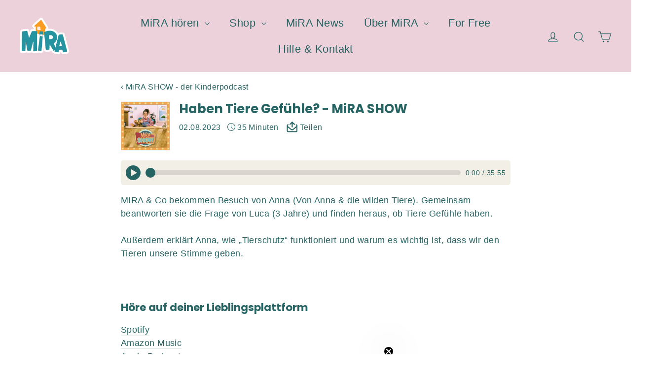

--- FILE ---
content_type: text/html; charset=utf-8
request_url: https://mira-welt.de/blogs/mira-show-der-podcast/haben-tiere-gefuhle
body_size: 56562
content:
<!doctype html>
<html class="no-js" lang="de" dir="ltr">
<head>
<!-- Pandectes Rules Manual Setup -->
<script src="//mira-welt.de/cdn/shop/files/pandectes-rules.js?v=16064895540812992650"></script>

               <script type='text/javascript'>var easylockdownLocationDisabled = true;</script> <script type='text/javascript' src='//mira-welt.de/apps/easylockdown/easylockdown-1.0.8.min.js' data-no-instant></script> <script type='text/javascript'>if( typeof InstantClick == 'object' ) easylockdown.clearData();</script> <style type="text/css">#easylockdown-password-form{padding:30px 0;text-align:center}#easylockdown-wrapper,.easylockdown-form-holder{display:inline-block}#easylockdown-password{vertical-align:top;margin-bottom:16px;padding:8px 15px;line-height:1.2em;outline:0;box-shadow:none}#easylockdown-password-error{display:none;color:#fb8077;text-align:left}#easylockdown-password-error.easylockdown-error{border:1px solid #fb8077}#easylockdown-password-form-button:not(.easylockdown-native-styles){vertical-align:top;display:inline-block!important;height:auto!important;padding:8px 15px;background:#777;border-radius:3px;color:#fff!important;line-height:1.2em;text-decoration:none!important}.easylockdown-instantclick-fix,.easylockdown-item-selector{position:absolute;z-index:-999;display:none;height:0;width:0;font-size:0;line-height:0}.easylockdown-collection-item[data-eld-loc-can],.easylockdown-item-selector+*,.easylockdown-item[data-eld-loc-can]{display:none}.easylockdown404-content-container{padding:50px;text-align:center}.easylockdown404-title-holder .easylockdown-title-404{display:block;margin:0 0 1rem;font-size:2rem;line-height:2.5rem}</style> 













<script type='text/javascript'>easylockdown.hideLinks.push('*[href$="/products/test-kopie-von-das-land-der-gefuhle"],*[href*="/products/test-kopie-von-das-land-der-gefuhle/"],*[href*="/products/test-kopie-von-das-land-der-gefuhle?"],*[href*="/products/test-kopie-von-das-land-der-gefuhle#"],*[data-eld-product-handle="test-kopie-von-das-land-der-gefuhle"]');</script>










<script type='text/javascript'>easylockdown.hideLinks.push('*[href$="/collections/handler"],*[data-eld-collection-handle="handler"]');</script>









<script type='text/javascript'>easylockdown.hideLinksListByAuth.can['a305d94834'] = '*[href$="/products/"],*[href*="/products//"],*[href*="/products/?"],*[href*="/products/#"],*[data-eld-product-handle=""]';</script>







<script type='text/javascript'>easylockdown.hideLinksListByAuth.can['3c55c94210'] = '*[href$="/products/"],*[href*="/products//"],*[href*="/products/?"],*[href*="/products/#"],*[data-eld-product-handle=""]';</script>







<script type='text/javascript'>easylockdown.hideLinksListByAuth.can['a537c92957'] = '*[href$="/products/bucher-bundle-2erpack"],*[href*="/products/bucher-bundle-2erpack/"],*[href*="/products/bucher-bundle-2erpack?"],*[href*="/products/bucher-bundle-2erpack#"],*[data-eld-product-handle="bucher-bundle-2erpack"]';</script>







<script type='text/javascript'>easylockdown.hideLinksListByAuth.can['4d81386155'] = '*[href$="/products/mira-meditation"],*[href*="/products/mira-meditation/"],*[href*="/products/mira-meditation?"],*[href*="/products/mira-meditation#"],*[data-eld-product-handle="mira-meditation"],*[href$="/products/traumreise-die-zaubertraumfunken"],*[href*="/products/traumreise-die-zaubertraumfunken/"],*[href*="/products/traumreise-die-zaubertraumfunken?"],*[href*="/products/traumreise-die-zaubertraumfunken#"],*[data-eld-product-handle="traumreise-die-zaubertraumfunken"],*[href$="/products/mira-alaska"],*[href*="/products/mira-alaska/"],*[href*="/products/mira-alaska?"],*[href*="/products/mira-alaska#"],*[data-eld-product-handle="mira-alaska"],*[href$="/products/mira-alle-hande-hoch"],*[href*="/products/mira-alle-hande-hoch/"],*[href*="/products/mira-alle-hande-hoch?"],*[href*="/products/mira-alle-hande-hoch#"],*[data-eld-product-handle="mira-alle-hande-hoch"],*[href$="/products/mira-bis-and-ende-der-welt"],*[href*="/products/mira-bis-and-ende-der-welt/"],*[href*="/products/mira-bis-and-ende-der-welt?"],*[href*="/products/mira-bis-and-ende-der-welt#"],*[data-eld-product-handle="mira-bis-and-ende-der-welt"],*[href$="/products/mira-einfach-so"],*[href*="/products/mira-einfach-so/"],*[href*="/products/mira-einfach-so?"],*[href*="/products/mira-einfach-so#"],*[data-eld-product-handle="mira-einfach-so"],*[href$="/products/mira-ich-bin-ich"],*[href*="/products/mira-ich-bin-ich/"],*[href*="/products/mira-ich-bin-ich?"],*[href*="/products/mira-ich-bin-ich#"],*[data-eld-product-handle="mira-ich-bin-ich"],*[href$="/products/mira-keiner-ist-zu-klein-um-gross-zu-sein"],*[href*="/products/mira-keiner-ist-zu-klein-um-gross-zu-sein/"],*[href*="/products/mira-keiner-ist-zu-klein-um-gross-zu-sein?"],*[href*="/products/mira-keiner-ist-zu-klein-um-gross-zu-sein#"],*[data-eld-product-handle="mira-keiner-ist-zu-klein-um-gross-zu-sein"],*[href$="/products/mira-mein-herz"],*[href*="/products/mira-mein-herz/"],*[href*="/products/mira-mein-herz?"],*[href*="/products/mira-mein-herz#"],*[data-eld-product-handle="mira-mein-herz"]';</script>







<script type='text/javascript'>easylockdown.hideLinksListByAuth.can['f2f1284136'] = '*[href$="/products/das-land-der-gefuhle-laura-kopie-1"],*[href*="/products/das-land-der-gefuhle-laura-kopie-1/"],*[href*="/products/das-land-der-gefuhle-laura-kopie-1?"],*[href*="/products/das-land-der-gefuhle-laura-kopie-1#"],*[data-eld-product-handle="das-land-der-gefuhle-laura-kopie-1"],*[href$="/products/die-schonsten-vorlesegeschichten-aus-dem-fliegenden-haus-laura-kopie-2"],*[href*="/products/die-schonsten-vorlesegeschichten-aus-dem-fliegenden-haus-laura-kopie-2/"],*[href*="/products/die-schonsten-vorlesegeschichten-aus-dem-fliegenden-haus-laura-kopie-2?"],*[href*="/products/die-schonsten-vorlesegeschichten-aus-dem-fliegenden-haus-laura-kopie-2#"],*[data-eld-product-handle="die-schonsten-vorlesegeschichten-aus-dem-fliegenden-haus-laura-kopie-2"],*[href$="/products/mein-korper-ist-mein-konigreich-laura-kopie-1"],*[href*="/products/mein-korper-ist-mein-konigreich-laura-kopie-1/"],*[href*="/products/mein-korper-ist-mein-konigreich-laura-kopie-1?"],*[href*="/products/mein-korper-ist-mein-konigreich-laura-kopie-1#"],*[data-eld-product-handle="mein-korper-ist-mein-konigreich-laura-kopie-1"],*[href$="/products/was-steckt-hinter-meiner-wut-laura-kopie-1"],*[href*="/products/was-steckt-hinter-meiner-wut-laura-kopie-1/"],*[href*="/products/was-steckt-hinter-meiner-wut-laura-kopie-1?"],*[href*="/products/was-steckt-hinter-meiner-wut-laura-kopie-1#"],*[data-eld-product-handle="was-steckt-hinter-meiner-wut-laura-kopie-1"]';</script>







<script type='text/javascript'>easylockdown.hideLinksListByAuth.can['99b6f81423'] = '*[href$="/pages/live-elternabend-di4sdu"]';</script>











<script type='text/javascript'>easylockdown.hideLinksListByAuth.can['41c7b71965'] = '*[href$="/products/mira-adventskalender-2024"],*[href*="/products/mira-adventskalender-2024/"],*[href*="/products/mira-adventskalender-2024?"],*[href*="/products/mira-adventskalender-2024#"],*[data-eld-product-handle="mira-adventskalender-2024"],*[href$="/products/mira-adventskalender-2022"],*[href*="/products/mira-adventskalender-2022/"],*[href*="/products/mira-adventskalender-2022?"],*[href*="/products/mira-adventskalender-2022#"],*[data-eld-product-handle="mira-adventskalender-2022"],*[href$="/products/der-mira-adventskalender"],*[href*="/products/der-mira-adventskalender/"],*[href*="/products/der-mira-adventskalender?"],*[href*="/products/der-mira-adventskalender#"],*[data-eld-product-handle="der-mira-adventskalender"]';</script>







<script type='text/javascript'>easylockdown.hideLinksListByAuth.can['9f9c068941'] = '*[href$="/products/mira-club-2301"],*[href*="/products/mira-club-2301/"],*[href*="/products/mira-club-2301?"],*[href*="/products/mira-club-2301#"],*[data-eld-product-handle="mira-club-2301"],*[href$="/products/mira-club-24-02"],*[href*="/products/mira-club-24-02/"],*[href*="/products/mira-club-24-02?"],*[href*="/products/mira-club-24-02#"],*[data-eld-product-handle="mira-club-24-02"],*[href$="/products/mira-club-bundle-24-01"],*[href*="/products/mira-club-bundle-24-01/"],*[href*="/products/mira-club-bundle-24-01?"],*[href*="/products/mira-club-bundle-24-01#"],*[data-eld-product-handle="mira-club-bundle-24-01"],*[href$="/products/mira-club-bundle-24-02"],*[href*="/products/mira-club-bundle-24-02/"],*[href*="/products/mira-club-bundle-24-02?"],*[href*="/products/mira-club-bundle-24-02#"],*[data-eld-product-handle="mira-club-bundle-24-02"],*[href$="/products/mira-club-24-08"],*[href*="/products/mira-club-24-08/"],*[href*="/products/mira-club-24-08?"],*[href*="/products/mira-club-24-08#"],*[data-eld-product-handle="mira-club-24-08"],*[href$="/products/mira-club-2501"],*[href*="/products/mira-club-2501/"],*[href*="/products/mira-club-2501?"],*[href*="/products/mira-club-2501#"],*[data-eld-product-handle="mira-club-2501"],*[href$="/products/mira-club-2509"],*[href*="/products/mira-club-2509/"],*[href*="/products/mira-club-2509?"],*[href*="/products/mira-club-2509#"],*[data-eld-product-handle="mira-club-2509"],*[href$="/products/mira-club-bundle-2408"],*[href*="/products/mira-club-bundle-2408/"],*[href*="/products/mira-club-bundle-2408?"],*[href*="/products/mira-club-bundle-2408#"],*[data-eld-product-handle="mira-club-bundle-2408"],*[href$="/products/mira-club-bundle-2501"],*[href*="/products/mira-club-bundle-2501/"],*[href*="/products/mira-club-bundle-2501?"],*[href*="/products/mira-club-bundle-2501#"],*[data-eld-product-handle="mira-club-bundle-2501"]';</script>







<script type='text/javascript'>easylockdown.hideLinksListByAuth.can['d638262668'] = '*[href$="/pages/elterncoaching-2-eg83u"],*[href$="/pages/elterncoaching-backup-dh28wu"],*[href$="/pages/miras-elterncoaching-1-k62x4"]';</script>



<script type='text/javascript'>
  if( typeof easylockdown == 'object' ) {
    easylockdown.localeRootUrl = '';
    easylockdown.routerByLocation(); 

    easylockdown.onReady(function(e){
      easylockdown.hideAllLinks();
    });
  }
</script>


  <meta charset="utf-8">
  <meta http-equiv="X-UA-Compatible" content="IE=edge,chrome=1">
  <meta name="viewport" content="width=device-width,initial-scale=1">
  <meta name="theme-color" content="#266464">
  
  <link rel="canonical" href="https://mira-welt.de/blogs/mira-show-der-podcast/haben-tiere-gefuhle">
  <link rel="preconnect" href="https://cdn.shopify.com">
  <link rel="preconnect" href="https://fonts.shopifycdn.com">
  <link rel="dns-prefetch" href="https://productreviews.shopifycdn.com">
  <link rel="dns-prefetch" href="https://ajax.googleapis.com">
  <link rel="dns-prefetch" href="https://maps.googleapis.com">
  <link rel="dns-prefetch" href="https://maps.gstatic.com"><link rel="shortcut icon" href="//mira-welt.de/cdn/shop/files/neues_icon_19500ab0-e0ac-4375-b7c4-6ea80041027c_32x32.png?v=1731415967" type="image/png" /><title>Haben Tiere Gefühle? - MiRA SHOW
&ndash; MiRA &amp; das fliegende Haus
</title>
<meta name="description" content="MIRA &amp;amp; Co bekommen Besuch von Anna (Von Anna &amp;amp; die wilden Tiere). Gemeinsam beantworten sie die Frage von Luca (3 Jahre) und finden heraus, ob Tiere Gefühle haben.Außerdem erklärt Anna, wie „Tierschutz“ funktioniert und warum es wichtig ist, dass wir den Tieren unsere Stimme geben."><meta property="og:site_name" content="MiRA &amp; das fliegende Haus">
  <meta property="og:url" content="https://mira-welt.de/blogs/mira-show-der-podcast/haben-tiere-gefuhle">
  <meta property="og:title" content="Haben Tiere Gefühle? - MiRA SHOW">
  <meta property="og:type" content="article">
  <meta property="og:description" content="MIRA &amp; Co bekommen Besuch von Anna (Von Anna &amp; die wilden Tiere). Gemeinsam beantworten sie die Frage von Luca (3 Jahre) und finden heraus, ob Tiere Gefühle haben.Außerdem erklärt Anna, wie „Tierschutz“ funktioniert und warum es wichtig ist, dass wir den Tieren unsere Stimme geben."><meta property="og:image" content="http://mira-welt.de/cdn/shop/articles/2023-03-mira-show-cover_1f7ed337-e334-426a-943e-21e01a46ffe7.jpg?v=1690926981">
    <meta property="og:image:secure_url" content="https://mira-welt.de/cdn/shop/articles/2023-03-mira-show-cover_1f7ed337-e334-426a-943e-21e01a46ffe7.jpg?v=1690926981">
    <meta property="og:image:width" content="1400">
    <meta property="og:image:height" content="1400"><meta name="twitter:site" content="@">
  <meta name="twitter:card" content="summary_large_image">
  <meta name="twitter:title" content="Haben Tiere Gefühle? - MiRA SHOW">
  <meta name="twitter:description" content="MIRA &amp; Co bekommen Besuch von Anna (Von Anna &amp; die wilden Tiere). Gemeinsam beantworten sie die Frage von Luca (3 Jahre) und finden heraus, ob Tiere Gefühle haben.Außerdem erklärt Anna, wie „Tierschutz“ funktioniert und warum es wichtig ist, dass wir den Tieren unsere Stimme geben.">
<style data-shopify>@font-face {
  font-family: Poppins;
  font-weight: 700;
  font-style: normal;
  font-display: swap;
  src: url("//mira-welt.de/cdn/fonts/poppins/poppins_n7.56758dcf284489feb014a026f3727f2f20a54626.woff2") format("woff2"),
       url("//mira-welt.de/cdn/fonts/poppins/poppins_n7.f34f55d9b3d3205d2cd6f64955ff4b36f0cfd8da.woff") format("woff");
}

  

  
  
  
</style><link href="//mira-welt.de/cdn/shop/t/10/assets/theme.css?v=86832498507365886501723468985" rel="stylesheet" type="text/css" media="all" />
<style data-shopify>:root {
    --typeHeaderPrimary: Poppins;
    --typeHeaderFallback: sans-serif;
    --typeHeaderSize: 35px;
    --typeHeaderWeight: 700;
    --typeHeaderLineHeight: 1.2;
    --typeHeaderSpacing: 0.0em;

    --typeBasePrimary:"system_ui";
    --typeBaseFallback:-apple-system, 'Segoe UI', Roboto, 'Helvetica Neue', 'Noto Sans', 'Liberation Sans', Arial, sans-serif, 'Apple Color Emoji', 'Segoe UI Emoji', 'Segoe UI Symbol', 'Noto Color Emoji';
    --typeBaseSize: 18px;
    --typeBaseWeight: 400;
    --typeBaseLineHeight: 1.5;
    --typeBaseSpacing: 0.025em;

    --iconWeight: 3px;
    --iconLinecaps: miter;
  }

  
.collection-hero__content:before,
  .hero__image-wrapper:before,
  .hero__media:before {
    background-image: linear-gradient(to bottom, rgba(255, 255, 255, 0.0) 0%, rgba(255, 255, 255, 0.0) 40%, rgba(255, 255, 255, 0.3) 100%);
  }

  .skrim__item-content .skrim__overlay:after {
    background-image: linear-gradient(to bottom, rgba(255, 255, 255, 0.0) 30%, rgba(255, 255, 255, 0.3) 100%);
  }

  .placeholder-content {
    background-image: linear-gradient(100deg, #edd1da 40%, #e9c6d1 63%, #edd1da 79%);
  }</style><script>
    document.documentElement.className = document.documentElement.className.replace('no-js', 'js');
    window.theme = window.theme || {};
    theme.routes = {
      home: "/",
      cart: "/cart.js",
      cartPage: "/cart",
      cartAdd: "/cart/add.js",
      cartChange: "/cart/change.js"
    };
    theme.strings = {
      soldOut: "Ausverkauft",
      unavailable: "Nicht verfügbar",
      stockLabel: "[count] auf Lager",
      willNotShipUntil: "Wird nach dem [date] versendet",
      willBeInStockAfter: "Wird nach dem [date] auf Lager sein",
      waitingForStock: "Inventar auf dem Weg",
      cartSavings: "Du sparst [savings]",
      cartEmpty: "Ihr Warenkorb ist im Moment leer.",
      cartTermsConfirmation: "Sie müssen den Verkaufsbedingungen zustimmen, um auszuchecken",
      searchCollections: "Kollektionen:",
      searchPages: "Seiten:",
      searchArticles: "Artikel:"
    };
    theme.settings = {
      dynamicVariantsEnable: true,
      dynamicVariantType: "button",
      cartType: "page",
      isCustomerTemplate: false,
      moneyFormat: "€{{amount_with_comma_separator}}",
      predictiveSearch: false,
      predictiveSearchType: "product",
      inventoryThreshold: 10,
      quickView: false,
      themeName: 'Motion',
      themeVersion: "7.1.1"
    };
  </script>
  <script>window.performance && window.performance.mark && window.performance.mark('shopify.content_for_header.start');</script><meta name="google-site-verification" content="RXj1urln__xYg8Ojcs9f3gJNKkpK45xfhvJCBtPcFyg">
<meta id="shopify-digital-wallet" name="shopify-digital-wallet" content="/56561369272/digital_wallets/dialog">
<meta name="shopify-checkout-api-token" content="0f935c3df3bcf15c1486cf98ef0fc52f">
<meta id="in-context-paypal-metadata" data-shop-id="56561369272" data-venmo-supported="false" data-environment="production" data-locale="de_DE" data-paypal-v4="true" data-currency="EUR">
<link rel="alternate" type="application/atom+xml" title="Feed" href="/blogs/mira-show-der-podcast.atom" />
<script async="async" src="/checkouts/internal/preloads.js?locale=de-DE"></script>
<script id="apple-pay-shop-capabilities" type="application/json">{"shopId":56561369272,"countryCode":"DE","currencyCode":"EUR","merchantCapabilities":["supports3DS"],"merchantId":"gid:\/\/shopify\/Shop\/56561369272","merchantName":"MiRA \u0026 das fliegende Haus","requiredBillingContactFields":["postalAddress","email"],"requiredShippingContactFields":["postalAddress","email"],"shippingType":"shipping","supportedNetworks":["visa","maestro","masterCard"],"total":{"type":"pending","label":"MiRA \u0026 das fliegende Haus","amount":"1.00"},"shopifyPaymentsEnabled":true,"supportsSubscriptions":true}</script>
<script id="shopify-features" type="application/json">{"accessToken":"0f935c3df3bcf15c1486cf98ef0fc52f","betas":["rich-media-storefront-analytics"],"domain":"mira-welt.de","predictiveSearch":true,"shopId":56561369272,"locale":"de"}</script>
<script>var Shopify = Shopify || {};
Shopify.shop = "mira-und-das-fliegende-haus.myshopify.com";
Shopify.locale = "de";
Shopify.currency = {"active":"EUR","rate":"1.0"};
Shopify.country = "DE";
Shopify.theme = {"name":"mira-welt-de-motion\/main","id":134579552522,"schema_name":"Motion","schema_version":"7.1.1","theme_store_id":null,"role":"main"};
Shopify.theme.handle = "null";
Shopify.theme.style = {"id":null,"handle":null};
Shopify.cdnHost = "mira-welt.de/cdn";
Shopify.routes = Shopify.routes || {};
Shopify.routes.root = "/";</script>
<script type="module">!function(o){(o.Shopify=o.Shopify||{}).modules=!0}(window);</script>
<script>!function(o){function n(){var o=[];function n(){o.push(Array.prototype.slice.apply(arguments))}return n.q=o,n}var t=o.Shopify=o.Shopify||{};t.loadFeatures=n(),t.autoloadFeatures=n()}(window);</script>
<script id="shop-js-analytics" type="application/json">{"pageType":"article"}</script>
<script defer="defer" async type="module" src="//mira-welt.de/cdn/shopifycloud/shop-js/modules/v2/client.init-shop-cart-sync_HUjMWWU5.de.esm.js"></script>
<script defer="defer" async type="module" src="//mira-welt.de/cdn/shopifycloud/shop-js/modules/v2/chunk.common_QpfDqRK1.esm.js"></script>
<script type="module">
  await import("//mira-welt.de/cdn/shopifycloud/shop-js/modules/v2/client.init-shop-cart-sync_HUjMWWU5.de.esm.js");
await import("//mira-welt.de/cdn/shopifycloud/shop-js/modules/v2/chunk.common_QpfDqRK1.esm.js");

  window.Shopify.SignInWithShop?.initShopCartSync?.({"fedCMEnabled":true,"windoidEnabled":true});

</script>
<script>(function() {
  var isLoaded = false;
  function asyncLoad() {
    if (isLoaded) return;
    isLoaded = true;
    var urls = ["https:\/\/cdn-app.sealsubscriptions.com\/shopify\/public\/js\/sealsubscriptions.js?shop=mira-und-das-fliegende-haus.myshopify.com","https:\/\/load.csell.co\/assets\/js\/cross-sell.js?shop=mira-und-das-fliegende-haus.myshopify.com","https:\/\/load.csell.co\/assets\/v2\/js\/core\/xsell.js?shop=mira-und-das-fliegende-haus.myshopify.com","https:\/\/shy.elfsight.com\/p\/platform.js?shop=mira-und-das-fliegende-haus.myshopify.com","https:\/\/public.zoorix.com\/sdk.min.js?shop=mira-und-das-fliegende-haus.myshopify.com","https:\/\/app-easy-product-downloads.fr\/js\/ajax\/easy_product_dl_get_product_download.js?shop=mira-und-das-fliegende-haus.myshopify.com","https:\/\/dr4qe3ddw9y32.cloudfront.net\/awin-shopify-integration-code.js?aid=60567\u0026v=shopifyApp_5.1.1\u0026ts=1737643291064\u0026shop=mira-und-das-fliegende-haus.myshopify.com","\/\/cdn.shopify.com\/proxy\/5564b19f2751390b90da87278009dd64e6004a5d8a2dc0fdab5e0f4fff4a8e66\/bucket.useifsapp.com\/theme-files-min\/js\/ifs-script-tag-min.js?v=2\u0026shop=mira-und-das-fliegende-haus.myshopify.com\u0026sp-cache-control=cHVibGljLCBtYXgtYWdlPTkwMA"];
    for (var i = 0; i < urls.length; i++) {
      var s = document.createElement('script');
      s.type = 'text/javascript';
      s.async = true;
      s.src = urls[i];
      var x = document.getElementsByTagName('script')[0];
      x.parentNode.insertBefore(s, x);
    }
  };
  if(window.attachEvent) {
    window.attachEvent('onload', asyncLoad);
  } else {
    window.addEventListener('load', asyncLoad, false);
  }
})();</script>
<script id="__st">var __st={"a":56561369272,"offset":3600,"reqid":"258e2a58-908b-4c7d-ac71-a0ebfd035905-1768622508","pageurl":"mira-welt.de\/blogs\/mira-show-der-podcast\/haben-tiere-gefuhle","s":"articles-605201367306","u":"d4504bf5ac50","p":"article","rtyp":"article","rid":605201367306};</script>
<script>window.ShopifyPaypalV4VisibilityTracking = true;</script>
<script id="captcha-bootstrap">!function(){'use strict';const t='contact',e='account',n='new_comment',o=[[t,t],['blogs',n],['comments',n],[t,'customer']],c=[[e,'customer_login'],[e,'guest_login'],[e,'recover_customer_password'],[e,'create_customer']],r=t=>t.map((([t,e])=>`form[action*='/${t}']:not([data-nocaptcha='true']) input[name='form_type'][value='${e}']`)).join(','),a=t=>()=>t?[...document.querySelectorAll(t)].map((t=>t.form)):[];function s(){const t=[...o],e=r(t);return a(e)}const i='password',u='form_key',d=['recaptcha-v3-token','g-recaptcha-response','h-captcha-response',i],f=()=>{try{return window.sessionStorage}catch{return}},m='__shopify_v',_=t=>t.elements[u];function p(t,e,n=!1){try{const o=window.sessionStorage,c=JSON.parse(o.getItem(e)),{data:r}=function(t){const{data:e,action:n}=t;return t[m]||n?{data:e,action:n}:{data:t,action:n}}(c);for(const[e,n]of Object.entries(r))t.elements[e]&&(t.elements[e].value=n);n&&o.removeItem(e)}catch(o){console.error('form repopulation failed',{error:o})}}const l='form_type',E='cptcha';function T(t){t.dataset[E]=!0}const w=window,h=w.document,L='Shopify',v='ce_forms',y='captcha';let A=!1;((t,e)=>{const n=(g='f06e6c50-85a8-45c8-87d0-21a2b65856fe',I='https://cdn.shopify.com/shopifycloud/storefront-forms-hcaptcha/ce_storefront_forms_captcha_hcaptcha.v1.5.2.iife.js',D={infoText:'Durch hCaptcha geschützt',privacyText:'Datenschutz',termsText:'Allgemeine Geschäftsbedingungen'},(t,e,n)=>{const o=w[L][v],c=o.bindForm;if(c)return c(t,g,e,D).then(n);var r;o.q.push([[t,g,e,D],n]),r=I,A||(h.body.append(Object.assign(h.createElement('script'),{id:'captcha-provider',async:!0,src:r})),A=!0)});var g,I,D;w[L]=w[L]||{},w[L][v]=w[L][v]||{},w[L][v].q=[],w[L][y]=w[L][y]||{},w[L][y].protect=function(t,e){n(t,void 0,e),T(t)},Object.freeze(w[L][y]),function(t,e,n,w,h,L){const[v,y,A,g]=function(t,e,n){const i=e?o:[],u=t?c:[],d=[...i,...u],f=r(d),m=r(i),_=r(d.filter((([t,e])=>n.includes(e))));return[a(f),a(m),a(_),s()]}(w,h,L),I=t=>{const e=t.target;return e instanceof HTMLFormElement?e:e&&e.form},D=t=>v().includes(t);t.addEventListener('submit',(t=>{const e=I(t);if(!e)return;const n=D(e)&&!e.dataset.hcaptchaBound&&!e.dataset.recaptchaBound,o=_(e),c=g().includes(e)&&(!o||!o.value);(n||c)&&t.preventDefault(),c&&!n&&(function(t){try{if(!f())return;!function(t){const e=f();if(!e)return;const n=_(t);if(!n)return;const o=n.value;o&&e.removeItem(o)}(t);const e=Array.from(Array(32),(()=>Math.random().toString(36)[2])).join('');!function(t,e){_(t)||t.append(Object.assign(document.createElement('input'),{type:'hidden',name:u})),t.elements[u].value=e}(t,e),function(t,e){const n=f();if(!n)return;const o=[...t.querySelectorAll(`input[type='${i}']`)].map((({name:t})=>t)),c=[...d,...o],r={};for(const[a,s]of new FormData(t).entries())c.includes(a)||(r[a]=s);n.setItem(e,JSON.stringify({[m]:1,action:t.action,data:r}))}(t,e)}catch(e){console.error('failed to persist form',e)}}(e),e.submit())}));const S=(t,e)=>{t&&!t.dataset[E]&&(n(t,e.some((e=>e===t))),T(t))};for(const o of['focusin','change'])t.addEventListener(o,(t=>{const e=I(t);D(e)&&S(e,y())}));const B=e.get('form_key'),M=e.get(l),P=B&&M;t.addEventListener('DOMContentLoaded',(()=>{const t=y();if(P)for(const e of t)e.elements[l].value===M&&p(e,B);[...new Set([...A(),...v().filter((t=>'true'===t.dataset.shopifyCaptcha))])].forEach((e=>S(e,t)))}))}(h,new URLSearchParams(w.location.search),n,t,e,['guest_login'])})(!0,!0)}();</script>
<script integrity="sha256-4kQ18oKyAcykRKYeNunJcIwy7WH5gtpwJnB7kiuLZ1E=" data-source-attribution="shopify.loadfeatures" defer="defer" src="//mira-welt.de/cdn/shopifycloud/storefront/assets/storefront/load_feature-a0a9edcb.js" crossorigin="anonymous"></script>
<script data-source-attribution="shopify.dynamic_checkout.dynamic.init">var Shopify=Shopify||{};Shopify.PaymentButton=Shopify.PaymentButton||{isStorefrontPortableWallets:!0,init:function(){window.Shopify.PaymentButton.init=function(){};var t=document.createElement("script");t.src="https://mira-welt.de/cdn/shopifycloud/portable-wallets/latest/portable-wallets.de.js",t.type="module",document.head.appendChild(t)}};
</script>
<script data-source-attribution="shopify.dynamic_checkout.buyer_consent">
  function portableWalletsHideBuyerConsent(e){var t=document.getElementById("shopify-buyer-consent"),n=document.getElementById("shopify-subscription-policy-button");t&&n&&(t.classList.add("hidden"),t.setAttribute("aria-hidden","true"),n.removeEventListener("click",e))}function portableWalletsShowBuyerConsent(e){var t=document.getElementById("shopify-buyer-consent"),n=document.getElementById("shopify-subscription-policy-button");t&&n&&(t.classList.remove("hidden"),t.removeAttribute("aria-hidden"),n.addEventListener("click",e))}window.Shopify?.PaymentButton&&(window.Shopify.PaymentButton.hideBuyerConsent=portableWalletsHideBuyerConsent,window.Shopify.PaymentButton.showBuyerConsent=portableWalletsShowBuyerConsent);
</script>
<script data-source-attribution="shopify.dynamic_checkout.cart.bootstrap">document.addEventListener("DOMContentLoaded",(function(){function t(){return document.querySelector("shopify-accelerated-checkout-cart, shopify-accelerated-checkout")}if(t())Shopify.PaymentButton.init();else{new MutationObserver((function(e,n){t()&&(Shopify.PaymentButton.init(),n.disconnect())})).observe(document.body,{childList:!0,subtree:!0})}}));
</script>
<link id="shopify-accelerated-checkout-styles" rel="stylesheet" media="screen" href="https://mira-welt.de/cdn/shopifycloud/portable-wallets/latest/accelerated-checkout-backwards-compat.css" crossorigin="anonymous">
<style id="shopify-accelerated-checkout-cart">
        #shopify-buyer-consent {
  margin-top: 1em;
  display: inline-block;
  width: 100%;
}

#shopify-buyer-consent.hidden {
  display: none;
}

#shopify-subscription-policy-button {
  background: none;
  border: none;
  padding: 0;
  text-decoration: underline;
  font-size: inherit;
  cursor: pointer;
}

#shopify-subscription-policy-button::before {
  box-shadow: none;
}

      </style>

<script>window.performance && window.performance.mark && window.performance.mark('shopify.content_for_header.end');</script>
  <script src="//mira-welt.de/cdn/shop/t/10/assets/vendor-scripts-v12.js" defer="defer"></script><script src="//mira-welt.de/cdn/shop/t/10/assets/theme.min.js?v=23449531772338548651669999652" defer="defer"></script>
<!-- Start of Judge.me Core -->
<link rel="dns-prefetch" href="https://cdn.judge.me/">
<script data-cfasync='false' class='jdgm-settings-script'>window.jdgmSettings={"pagination":5,"disable_web_reviews":false,"badge_no_review_text":"Keine Bewertungen","badge_n_reviews_text":"{{ n }}","badge_star_color":"#febd24","hide_badge_preview_if_no_reviews":true,"badge_hide_text":false,"enforce_center_preview_badge":false,"widget_title":"Euer Feedback ","widget_open_form_text":"Schreibe uns hier 🖊️ ","widget_close_form_text":"Bewertung abbrechen","widget_refresh_page_text":"Seite aktualisieren","widget_summary_text":"Wir sagen Danke!  ","widget_no_review_text":"Schreiben Sie die erste Bewertung","widget_name_field_text":"Anzeigename","widget_verified_name_field_text":"Verifizierter Name (öffentlich)","widget_name_placeholder_text":"Dein Name (öffentlich)","widget_required_field_error_text":"Dieses Feld ist erforderlich.","widget_email_field_text":"E-Mail-Adresse","widget_verified_email_field_text":"Verifizierte E-Mail (privat, kann nicht bearbeitet werden)","widget_email_placeholder_text":"Deine E-Mail (nicht öffentlich)","widget_email_field_error_text":"Bitte geben Sie eine gültige E-Mail-Adresse ein.","widget_rating_field_text":"Deine Bewertung","widget_review_title_field_text":"Bewertungstitel","widget_review_title_placeholder_text":"Titel deiner Rezension","widget_review_body_field_text":"Rezension","widget_review_body_placeholder_text":"Beschreibe kurz, was dir an unserem Produkt gefallen hat.","widget_pictures_field_text":"Bild/Video (optional)","widget_submit_review_text":"Bewertung abschicken","widget_submit_verified_review_text":"Verifizierte Bewertung abschicken","widget_submit_success_msg_with_auto_publish":"Danke dir! Schau in ein paar Augenblicken nochmal auf die Seite, dann kannst du deine Bewertung sehen. Falls du sie später ändern oder löschen möchtest, melde dich einfach bei \u003ca href='https://judge.me/login' target='_blank' rel='nofollow noopener'\u003eJudge.me\u003c/a\u003e an","widget_submit_success_msg_no_auto_publish":"Danke dir! Deine Bewertung wird veröffentlicht, sobald sie vom Shop-Administrator genehmigt wurde. Falls du sie später ändern oder löschen möchtest, melde dich einfach bei \u003ca href='https://judge.me/login' target='_blank' rel='nofollow noopener'\u003eJudge.me\u003c/a\u003e an","widget_show_default_reviews_out_of_total_text":"Es werden {{ n_reviews_shown }} von {{ n_reviews }} Bewertungen angezeigt.","widget_show_all_link_text":"Alle anzeigen","widget_show_less_link_text":"Weniger anzeigen","widget_author_said_text":"{{ reviewer_name }} sagte:","widget_days_text":"vor {{ n }} Tag/Tagen","widget_weeks_text":"vor {{ n }} Wochen","widget_months_text":"vor {{ n }} Monaten","widget_years_text":"vor {{ n }} Jahren","widget_yesterday_text":"Gestern","widget_today_text":"Heute","widget_replied_text":"\u003e\u003e {{ shop_name }} antwortete:","widget_read_more_text":"Mehr lesen","widget_reviewer_name_as_initial":"","widget_rating_filter_color":"#febd24","widget_rating_filter_see_all_text":"Alle Bewertungen anzeigen","widget_sorting_most_recent_text":"Neueste","widget_sorting_highest_rating_text":"Höchste Bewertung","widget_sorting_lowest_rating_text":"Niedrigste Bewertung","widget_sorting_with_pictures_text":"Nur Bilder","widget_sorting_most_helpful_text":"Hilfreichste","widget_open_question_form_text":"Eine Frage stellen","widget_reviews_subtab_text":"Bewertungen","widget_questions_subtab_text":"Fragen","widget_question_label_text":"Frage","widget_answer_label_text":"Antwort","widget_question_placeholder_text":"Schreiben Sie hier Ihre Frage","widget_submit_question_text":"Frage absenden","widget_question_submit_success_text":"Vielen Dank für Ihre Frage! Wir werden Sie benachrichtigen, sobald sie beantwortet wird.","widget_star_color":"#febd24","verified_badge_text":"Verifiziert","verified_badge_bg_color":"","verified_badge_text_color":"","verified_badge_placement":"left-of-reviewer-name","widget_review_max_height":"","widget_hide_border":true,"widget_social_share":false,"widget_thumb":false,"widget_review_location_show":false,"widget_location_format":"country_iso_code","all_reviews_include_out_of_store_products":true,"all_reviews_out_of_store_text":"(außerhalb des Shops)","all_reviews_pagination":100,"all_reviews_product_name_prefix_text":"über","enable_review_pictures":false,"enable_question_anwser":false,"widget_theme":"","review_date_format":"timestamp","default_sort_method":"highest-rating","widget_product_reviews_subtab_text":"Produktbewertungen","widget_shop_reviews_subtab_text":"Shop-Bewertungen","widget_other_products_reviews_text":"Bewertungen für andere Produkte","widget_store_reviews_subtab_text":"Shop-Bewertungen","widget_no_store_reviews_text":"Dieser Shop hat noch keine Bewertungen erhalten","widget_web_restriction_product_reviews_text":"Dieses Produkt hat noch keine Bewertungen erhalten","widget_no_items_text":"Keine Elemente gefunden","widget_show_more_text":"Mehr anzeigen","widget_write_a_store_review_text":"Schreibe eine Bewertung","widget_other_languages_heading":"Bewertungen in anderen Sprachen","widget_translate_review_text":"Bewertung übersetzen nach {{ language }}","widget_translating_review_text":"Übersetzung läuft...","widget_show_original_translation_text":"Original anzeigen ({{ language }})","widget_translate_review_failed_text":"Bewertung konnte nicht übersetzt werden.","widget_translate_review_retry_text":"Erneut versuchen","widget_translate_review_try_again_later_text":"Versuchen Sie es später noch einmal","show_product_url_for_grouped_product":false,"widget_sorting_pictures_first_text":"Bilder zuerst","show_pictures_on_all_rev_page_mobile":false,"show_pictures_on_all_rev_page_desktop":false,"floating_tab_hide_mobile_install_preference":false,"floating_tab_button_name":"★ Bewertungen","floating_tab_title":"Lassen Sie Kunden für uns sprechen","floating_tab_button_color":"","floating_tab_button_background_color":"","floating_tab_url":"","floating_tab_url_enabled":true,"floating_tab_tab_style":"text","all_reviews_text_badge_text":"Kunden bewerten uns mit {{ shop.metafields.judgeme.all_reviews_rating | round: 1 }}/5 basierend auf {{ shop.metafields.judgeme.all_reviews_count }} Bewertungen.","all_reviews_text_badge_text_branded_style":"{{ shop.metafields.judgeme.all_reviews_rating | round: 1 }} von 5 Sternen basierend auf {{ shop.metafields.judgeme.all_reviews_count }} Bewertungen","is_all_reviews_text_badge_a_link":false,"show_stars_for_all_reviews_text_badge":false,"all_reviews_text_badge_url":"","all_reviews_text_style":"text","all_reviews_text_color_style":"judgeme_brand_color","all_reviews_text_color":"#108474","all_reviews_text_show_jm_brand":true,"featured_carousel_show_header":true,"featured_carousel_title":"Das sagen unsere Kunden","testimonials_carousel_title":"Kunden sagen uns","videos_carousel_title":"Echte Kunden-Geschichten","cards_carousel_title":"Kunden sagen uns","featured_carousel_count_text":"aus {{ n }} Bewertungen","featured_carousel_add_link_to_all_reviews_page":false,"featured_carousel_url":"","featured_carousel_show_images":false,"featured_carousel_autoslide_interval":5,"featured_carousel_arrows_on_the_sides":false,"featured_carousel_height":250,"featured_carousel_width":80,"featured_carousel_image_size":0,"featured_carousel_image_height":250,"featured_carousel_arrow_color":"#eeeeee","verified_count_badge_style":"vintage","verified_count_badge_orientation":"horizontal","verified_count_badge_color_style":"judgeme_brand_color","verified_count_badge_color":"#108474","is_verified_count_badge_a_link":false,"verified_count_badge_url":"","verified_count_badge_show_jm_brand":true,"widget_rating_preset_default":5,"widget_first_sub_tab":"product-reviews","widget_show_histogram":false,"widget_histogram_use_custom_color":true,"widget_pagination_use_custom_color":false,"widget_star_use_custom_color":true,"widget_verified_badge_use_custom_color":false,"widget_write_review_use_custom_color":false,"picture_reminder_submit_button":"Upload Pictures","enable_review_videos":false,"mute_video_by_default":false,"widget_sorting_videos_first_text":"Videos zuerst","widget_review_pending_text":"Ausstehend","featured_carousel_items_for_large_screen":3,"social_share_options_order":"Facebook,Twitter","remove_microdata_snippet":false,"disable_json_ld":false,"enable_json_ld_products":false,"preview_badge_show_question_text":false,"preview_badge_no_question_text":"Keine Fragen","preview_badge_n_question_text":"{{ number_of_questions }} Frage/Fragen","qa_badge_show_icon":false,"qa_badge_position":"same-row","remove_judgeme_branding":true,"widget_add_search_bar":false,"widget_search_bar_placeholder":"Suchen","widget_sorting_verified_only_text":"Nur verifizierte","featured_carousel_theme":"default","featured_carousel_show_rating":true,"featured_carousel_show_title":true,"featured_carousel_show_body":true,"featured_carousel_show_date":false,"featured_carousel_show_reviewer":true,"featured_carousel_show_product":false,"featured_carousel_header_background_color":"#108474","featured_carousel_header_text_color":"#ffffff","featured_carousel_name_product_separator":"reviewed","featured_carousel_full_star_background":"#108474","featured_carousel_empty_star_background":"#dadada","featured_carousel_vertical_theme_background":"#f9fafb","featured_carousel_verified_badge_enable":false,"featured_carousel_verified_badge_color":"#108474","featured_carousel_border_style":"round","featured_carousel_review_line_length_limit":3,"featured_carousel_more_reviews_button_text":"Mehr Bewertungen lesen","featured_carousel_view_product_button_text":"Produkt ansehen","all_reviews_page_load_reviews_on":"scroll","all_reviews_page_load_more_text":"Mehr Bewertungen laden","disable_fb_tab_reviews":false,"enable_ajax_cdn_cache":false,"widget_public_name_text":"wird öffentlich angezeigt wie","default_reviewer_name":"John Maier","default_reviewer_name_has_non_latin":true,"widget_reviewer_anonymous":"Anonym","medals_widget_title":"Judge.me Bewertungsmedaillen","medals_widget_background_color":"#f9fafb","medals_widget_position":"footer_all_pages","medals_widget_border_color":"#f9fafb","medals_widget_verified_text_position":"left","medals_widget_use_monochromatic_version":false,"medals_widget_elements_color":"#108474","show_reviewer_avatar":false,"widget_invalid_yt_video_url_error_text":"Keine YouTube-Video-URL","widget_max_length_field_error_text":"Bitte geben Sie nicht mehr als {0} Zeichen ein.","widget_show_country_flag":false,"widget_show_collected_via_shop_app":true,"widget_verified_by_shop_badge_style":"light","widget_verified_by_shop_text":"Verifiziert vom Shop","widget_show_photo_gallery":false,"widget_load_with_code_splitting":true,"widget_ugc_install_preference":false,"widget_ugc_title":"Von uns hergestellt, von Ihnen geteilt","widget_ugc_subtitle":"Markieren Sie uns, um Ihr Bild auf unserer Seite zu sehen","widget_ugc_arrows_color":"#ffffff","widget_ugc_primary_button_text":"Jetzt kaufen","widget_ugc_primary_button_background_color":"#108474","widget_ugc_primary_button_text_color":"#ffffff","widget_ugc_primary_button_border_width":"0","widget_ugc_primary_button_border_style":"none","widget_ugc_primary_button_border_color":"#108474","widget_ugc_primary_button_border_radius":"25","widget_ugc_secondary_button_text":"Mehr laden","widget_ugc_secondary_button_background_color":"#ffffff","widget_ugc_secondary_button_text_color":"#108474","widget_ugc_secondary_button_border_width":"2","widget_ugc_secondary_button_border_style":"solid","widget_ugc_secondary_button_border_color":"#108474","widget_ugc_secondary_button_border_radius":"25","widget_ugc_reviews_button_text":"Bewertungen ansehen","widget_ugc_reviews_button_background_color":"#ffffff","widget_ugc_reviews_button_text_color":"#108474","widget_ugc_reviews_button_border_width":"2","widget_ugc_reviews_button_border_style":"solid","widget_ugc_reviews_button_border_color":"#108474","widget_ugc_reviews_button_border_radius":"25","widget_ugc_reviews_button_link_to":"judgeme-reviews-page","widget_ugc_show_post_date":true,"widget_ugc_max_width":"800","widget_rating_metafield_value_type":true,"widget_primary_color":"#266464","widget_enable_secondary_color":false,"widget_secondary_color":"#edf5f5","widget_summary_average_rating_text":"{{ average_rating }} Rezensionen von Euch für uns","widget_media_grid_title":"Kundenfotos \u0026 -videos","widget_media_grid_see_more_text":"Mehr sehen","widget_round_style":false,"widget_show_product_medals":false,"widget_verified_by_judgeme_text":"Verifiziert von Judge.me","widget_show_store_medals":false,"widget_verified_by_judgeme_text_in_store_medals":"Verifiziert von Judge.me","widget_media_field_exceed_quantity_message":"Entschuldigung, wir können nur {{ max_media }} für eine Bewertung akzeptieren.","widget_media_field_exceed_limit_message":"{{ file_name }} ist zu groß, bitte wähle ein {{ media_type }} kleiner als {{ size_limit }}MB.","widget_review_submitted_text":"Bewertung abgesendet!","widget_question_submitted_text":"Frage abgesendet!","widget_close_form_text_question":"Abbrechen","widget_write_your_answer_here_text":"Schreibe hier Deine Antwort","widget_enabled_branded_link":true,"widget_show_collected_by_judgeme":false,"widget_reviewer_name_color":"","widget_write_review_text_color":"","widget_write_review_bg_color":"","widget_collected_by_judgeme_text":"gesammelt von Judge.me","widget_pagination_type":"standard","widget_load_more_text":"Mehr laden","widget_load_more_color":"#108474","widget_full_review_text":"Vollständige Bewertung","widget_read_more_reviews_text":"Mehr Bewertungen lesen","widget_read_questions_text":"Fragen lesen","widget_questions_and_answers_text":"Fragen \u0026 Antworten","widget_verified_by_text":"Verifiziert von","widget_verified_text":"Verifiziert","widget_number_of_reviews_text":"{{ number_of_reviews }} Bewertungen","widget_back_button_text":"Zurück","widget_next_button_text":"Weiter","widget_custom_forms_filter_button":"Filter","custom_forms_style":"vertical","widget_show_review_information":false,"how_reviews_are_collected":"Wie werden Bewertungen gesammelt?","widget_show_review_keywords":false,"widget_gdpr_statement":"Wie wir Ihre Daten verwenden: Wir kontaktieren Sie nur bezüglich der von Ihnen abgegebenen Bewertung und nur, wenn nötig. Durch das Absenden Ihrer Bewertung stimmen Sie den \u003ca href='https://judge.me/terms' target='_blank' rel='nofollow noopener'\u003eNutzungsbedingungen\u003c/a\u003e, der \u003ca href='https://judge.me/privacy' target='_blank' rel='nofollow noopener'\u003eDatenschutzrichtlinie\u003c/a\u003e und den \u003ca href='https://judge.me/content-policy' target='_blank' rel='nofollow noopener'\u003eInhaltsrichtlinien\u003c/a\u003e von Judge.me zu.","widget_multilingual_sorting_enabled":false,"widget_translate_review_content_enabled":false,"widget_translate_review_content_method":"manual","popup_widget_review_selection":"automatically_with_pictures","popup_widget_round_border_style":true,"popup_widget_show_title":true,"popup_widget_show_body":true,"popup_widget_show_reviewer":false,"popup_widget_show_product":true,"popup_widget_show_pictures":true,"popup_widget_use_review_picture":true,"popup_widget_show_on_home_page":true,"popup_widget_show_on_product_page":true,"popup_widget_show_on_collection_page":true,"popup_widget_show_on_cart_page":true,"popup_widget_position":"bottom_left","popup_widget_first_review_delay":5,"popup_widget_duration":5,"popup_widget_interval":5,"popup_widget_review_count":5,"popup_widget_hide_on_mobile":true,"review_snippet_widget_round_border_style":true,"review_snippet_widget_card_color":"#FFFFFF","review_snippet_widget_slider_arrows_background_color":"#FFFFFF","review_snippet_widget_slider_arrows_color":"#000000","review_snippet_widget_star_color":"#108474","show_product_variant":false,"all_reviews_product_variant_label_text":"Variante: ","widget_show_verified_branding":false,"widget_ai_summary_title":"Kunden sagen","widget_ai_summary_disclaimer":"KI-gestützte Bewertungszusammenfassung basierend auf aktuellen Kundenbewertungen","widget_show_ai_summary":false,"widget_show_ai_summary_bg":false,"widget_show_review_title_input":true,"redirect_reviewers_invited_via_email":"review_widget","request_store_review_after_product_review":false,"request_review_other_products_in_order":false,"review_form_color_scheme":"default","review_form_corner_style":"square","review_form_star_color":{},"review_form_text_color":"#333333","review_form_background_color":"#ffffff","review_form_field_background_color":"#fafafa","review_form_button_color":{},"review_form_button_text_color":"#ffffff","review_form_modal_overlay_color":"#000000","review_content_screen_title_text":"Wie würden Sie dieses Produkt bewerten?","review_content_introduction_text":"Wir würden uns freuen, wenn Sie etwas über Ihre Erfahrung teilen würden.","store_review_form_title_text":"Wie würden Sie diesen Shop bewerten?","store_review_form_introduction_text":"Wir würden uns freuen, wenn Sie etwas über Ihre Erfahrung teilen würden.","show_review_guidance_text":true,"one_star_review_guidance_text":"Schlecht","five_star_review_guidance_text":"Großartig","customer_information_screen_title_text":"Über Sie","customer_information_introduction_text":"Bitte teilen Sie uns mehr über sich mit.","custom_questions_screen_title_text":"Ihre Erfahrung im Detail","custom_questions_introduction_text":"Hier sind einige Fragen, die uns helfen, mehr über Ihre Erfahrung zu verstehen.","review_submitted_screen_title_text":"Vielen Dank für Ihre Bewertung!","review_submitted_screen_thank_you_text":"Wir verarbeiten sie und sie wird bald im Shop erscheinen.","review_submitted_screen_email_verification_text":"Bitte bestätigen Sie Ihre E-Mail-Adresse, indem Sie auf den Link klicken, den wir Ihnen gerade gesendet haben. Dies hilft uns, die Bewertungen authentisch zu halten.","review_submitted_request_store_review_text":"Möchten Sie Ihre Erfahrung beim Einkaufen bei uns teilen?","review_submitted_review_other_products_text":"Möchten Sie diese Produkte bewerten?","store_review_screen_title_text":"Möchten Sie Ihre Erfahrung mit uns teilen?","store_review_introduction_text":"Wir würden uns freuen, wenn Sie etwas über Ihre Erfahrung teilen würden.","reviewer_media_screen_title_picture_text":"Bild teilen","reviewer_media_introduction_picture_text":"Laden Sie ein Foto hoch, um Ihre Bewertung zu unterstützen.","reviewer_media_screen_title_video_text":"Video teilen","reviewer_media_introduction_video_text":"Laden Sie ein Video hoch, um Ihre Bewertung zu unterstützen.","reviewer_media_screen_title_picture_or_video_text":"Bild oder Video teilen","reviewer_media_introduction_picture_or_video_text":"Laden Sie ein Foto oder Video hoch, um Ihre Bewertung zu unterstützen.","reviewer_media_youtube_url_text":"Fügen Sie hier Ihre Youtube-URL ein","advanced_settings_next_step_button_text":"Weiter","advanced_settings_close_review_button_text":"Schließen","modal_write_review_flow":false,"write_review_flow_required_text":"Erforderlich","write_review_flow_privacy_message_text":"Wir respektieren Ihre Privatsphäre.","write_review_flow_anonymous_text":"Bewertung als anonym","write_review_flow_visibility_text":"Dies wird nicht für andere Kunden sichtbar sein.","write_review_flow_multiple_selection_help_text":"Wählen Sie so viele aus, wie Sie möchten","write_review_flow_single_selection_help_text":"Wählen Sie eine Option","write_review_flow_required_field_error_text":"Dieses Feld ist erforderlich","write_review_flow_invalid_email_error_text":"Bitte geben Sie eine gültige E-Mail-Adresse ein","write_review_flow_max_length_error_text":"Max. {{ max_length }} Zeichen.","write_review_flow_media_upload_text":"\u003cb\u003eZum Hochladen klicken\u003c/b\u003e oder ziehen und ablegen","write_review_flow_gdpr_statement":"Wir kontaktieren Sie nur bei Bedarf bezüglich Ihrer Bewertung. Mit dem Absenden Ihrer Bewertung stimmen Sie unseren \u003ca href='https://judge.me/terms' target='_blank' rel='nofollow noopener'\u003eGeschäftsbedingungen\u003c/a\u003e und unserer \u003ca href='https://judge.me/privacy' target='_blank' rel='nofollow noopener'\u003eDatenschutzrichtlinie\u003c/a\u003e zu.","rating_only_reviews_enabled":false,"show_negative_reviews_help_screen":false,"new_review_flow_help_screen_rating_threshold":3,"negative_review_resolution_screen_title_text":"Erzählen Sie uns mehr","negative_review_resolution_text":"Ihre Erfahrung ist uns wichtig. Falls es Probleme mit Ihrem Kauf gab, sind wir hier, um zu helfen. Zögern Sie nicht, uns zu kontaktieren, wir würden gerne die Gelegenheit haben, die Dinge zu korrigieren.","negative_review_resolution_button_text":"Kontaktieren Sie uns","negative_review_resolution_proceed_with_review_text":"Hinterlassen Sie eine Bewertung","negative_review_resolution_subject":"Problem mit dem Kauf von {{ shop_name }}.{{ order_name }}","preview_badge_collection_page_install_status":false,"widget_review_custom_css":"","preview_badge_custom_css":"","preview_badge_stars_count":"5-stars","featured_carousel_custom_css":"","floating_tab_custom_css":"","all_reviews_widget_custom_css":"","medals_widget_custom_css":"","verified_badge_custom_css":"","all_reviews_text_custom_css":"","transparency_badges_collected_via_store_invite":false,"transparency_badges_from_another_provider":false,"transparency_badges_collected_from_store_visitor":false,"transparency_badges_collected_by_verified_review_provider":false,"transparency_badges_earned_reward":false,"transparency_badges_collected_via_store_invite_text":"Bewertung gesammelt durch eine Einladung zum Shop","transparency_badges_from_another_provider_text":"Bewertung gesammelt von einem anderen Anbieter","transparency_badges_collected_from_store_visitor_text":"Bewertung gesammelt von einem Shop-Besucher","transparency_badges_written_in_google_text":"Bewertung in Google geschrieben","transparency_badges_written_in_etsy_text":"Bewertung in Etsy geschrieben","transparency_badges_written_in_shop_app_text":"Bewertung in Shop App geschrieben","transparency_badges_earned_reward_text":"Bewertung erhielt eine Belohnung für zukünftige Bestellungen","product_review_widget_per_page":10,"widget_store_review_label_text":"Shop-Bewertung","checkout_comment_extension_title_on_product_page":"Customer Comments","checkout_comment_extension_num_latest_comment_show":5,"checkout_comment_extension_format":"name_and_timestamp","checkout_comment_customer_name":"last_initial","checkout_comment_comment_notification":true,"preview_badge_collection_page_install_preference":false,"preview_badge_home_page_install_preference":false,"preview_badge_product_page_install_preference":false,"review_widget_install_preference":"","review_carousel_install_preference":false,"floating_reviews_tab_install_preference":"none","verified_reviews_count_badge_install_preference":false,"all_reviews_text_install_preference":false,"review_widget_best_location":false,"judgeme_medals_install_preference":false,"review_widget_revamp_enabled":false,"review_widget_qna_enabled":false,"review_widget_header_theme":"minimal","review_widget_widget_title_enabled":true,"review_widget_header_text_size":"medium","review_widget_header_text_weight":"regular","review_widget_average_rating_style":"compact","review_widget_bar_chart_enabled":true,"review_widget_bar_chart_type":"numbers","review_widget_bar_chart_style":"standard","review_widget_expanded_media_gallery_enabled":false,"review_widget_reviews_section_theme":"standard","review_widget_image_style":"thumbnails","review_widget_review_image_ratio":"square","review_widget_stars_size":"medium","review_widget_verified_badge":"standard_text","review_widget_review_title_text_size":"medium","review_widget_review_text_size":"medium","review_widget_review_text_length":"medium","review_widget_number_of_columns_desktop":3,"review_widget_carousel_transition_speed":5,"review_widget_custom_questions_answers_display":"always","review_widget_button_text_color":"#FFFFFF","review_widget_text_color":"#000000","review_widget_lighter_text_color":"#7B7B7B","review_widget_corner_styling":"soft","review_widget_review_word_singular":"Bewertung","review_widget_review_word_plural":"Bewertungen","review_widget_voting_label":"Hilfreich?","review_widget_shop_reply_label":"Antwort von {{ shop_name }}:","review_widget_filters_title":"Filter","qna_widget_question_word_singular":"Frage","qna_widget_question_word_plural":"Fragen","qna_widget_answer_reply_label":"Antwort von {{ answerer_name }}:","qna_content_screen_title_text":"Frage dieses Produkts stellen","qna_widget_question_required_field_error_text":"Bitte geben Sie Ihre Frage ein.","qna_widget_flow_gdpr_statement":"Wir kontaktieren Sie nur bei Bedarf bezüglich Ihrer Frage. Mit dem Absenden Ihrer Frage stimmen Sie unseren \u003ca href='https://judge.me/terms' target='_blank' rel='nofollow noopener'\u003eGeschäftsbedingungen\u003c/a\u003e und unserer \u003ca href='https://judge.me/privacy' target='_blank' rel='nofollow noopener'\u003eDatenschutzrichtlinie\u003c/a\u003e zu.","qna_widget_question_submitted_text":"Danke für Ihre Frage!","qna_widget_close_form_text_question":"Schließen","qna_widget_question_submit_success_text":"Wir werden Ihnen per E-Mail informieren, wenn wir Ihre Frage beantworten.","all_reviews_widget_v2025_enabled":false,"all_reviews_widget_v2025_header_theme":"default","all_reviews_widget_v2025_widget_title_enabled":true,"all_reviews_widget_v2025_header_text_size":"medium","all_reviews_widget_v2025_header_text_weight":"regular","all_reviews_widget_v2025_average_rating_style":"compact","all_reviews_widget_v2025_bar_chart_enabled":true,"all_reviews_widget_v2025_bar_chart_type":"numbers","all_reviews_widget_v2025_bar_chart_style":"standard","all_reviews_widget_v2025_expanded_media_gallery_enabled":false,"all_reviews_widget_v2025_show_store_medals":true,"all_reviews_widget_v2025_show_photo_gallery":true,"all_reviews_widget_v2025_show_review_keywords":false,"all_reviews_widget_v2025_show_ai_summary":false,"all_reviews_widget_v2025_show_ai_summary_bg":false,"all_reviews_widget_v2025_add_search_bar":false,"all_reviews_widget_v2025_default_sort_method":"most-recent","all_reviews_widget_v2025_reviews_per_page":10,"all_reviews_widget_v2025_reviews_section_theme":"default","all_reviews_widget_v2025_image_style":"thumbnails","all_reviews_widget_v2025_review_image_ratio":"square","all_reviews_widget_v2025_stars_size":"medium","all_reviews_widget_v2025_verified_badge":"bold_badge","all_reviews_widget_v2025_review_title_text_size":"medium","all_reviews_widget_v2025_review_text_size":"medium","all_reviews_widget_v2025_review_text_length":"medium","all_reviews_widget_v2025_number_of_columns_desktop":3,"all_reviews_widget_v2025_carousel_transition_speed":5,"all_reviews_widget_v2025_custom_questions_answers_display":"always","all_reviews_widget_v2025_show_product_variant":false,"all_reviews_widget_v2025_show_reviewer_avatar":true,"all_reviews_widget_v2025_reviewer_name_as_initial":"","all_reviews_widget_v2025_review_location_show":false,"all_reviews_widget_v2025_location_format":"","all_reviews_widget_v2025_show_country_flag":false,"all_reviews_widget_v2025_verified_by_shop_badge_style":"light","all_reviews_widget_v2025_social_share":false,"all_reviews_widget_v2025_social_share_options_order":"Facebook,Twitter,LinkedIn,Pinterest","all_reviews_widget_v2025_pagination_type":"standard","all_reviews_widget_v2025_button_text_color":"#FFFFFF","all_reviews_widget_v2025_text_color":"#000000","all_reviews_widget_v2025_lighter_text_color":"#7B7B7B","all_reviews_widget_v2025_corner_styling":"soft","all_reviews_widget_v2025_title":"Kundenbewertungen","all_reviews_widget_v2025_ai_summary_title":"Kunden sagen über diesen Shop","all_reviews_widget_v2025_no_review_text":"Schreiben Sie die erste Bewertung","platform":"shopify","branding_url":"https://app.judge.me/reviews/stores/mira-welt.de","branding_text":"Unterstützt von Judge.me","locale":"en","reply_name":"MiRA \u0026 das fliegende Haus","widget_version":"3.0","footer":true,"autopublish":true,"review_dates":true,"enable_custom_form":true,"shop_use_review_site":true,"shop_locale":"de","enable_multi_locales_translations":true,"show_review_title_input":true,"review_verification_email_status":"always","can_be_branded":true,"reply_name_text":"MiRA \u0026 das fliegende Haus"};</script> <style class='jdgm-settings-style'>﻿.jdgm-xx{left:0}:root{--jdgm-primary-color: #266464;--jdgm-secondary-color: rgba(38,100,100,0.1);--jdgm-star-color: #febd24;--jdgm-write-review-text-color: white;--jdgm-write-review-bg-color: #266464;--jdgm-paginate-color: #266464;--jdgm-border-radius: 0;--jdgm-reviewer-name-color: #266464}.jdgm-histogram__bar-content{background-color:#febd24}.jdgm-rev[data-verified-buyer=true] .jdgm-rev__icon.jdgm-rev__icon:after,.jdgm-rev__buyer-badge.jdgm-rev__buyer-badge{color:white;background-color:#266464}.jdgm-review-widget--small .jdgm-gallery.jdgm-gallery .jdgm-gallery__thumbnail-link:nth-child(8) .jdgm-gallery__thumbnail-wrapper.jdgm-gallery__thumbnail-wrapper:before{content:"Mehr sehen"}@media only screen and (min-width: 768px){.jdgm-gallery.jdgm-gallery .jdgm-gallery__thumbnail-link:nth-child(8) .jdgm-gallery__thumbnail-wrapper.jdgm-gallery__thumbnail-wrapper:before{content:"Mehr sehen"}}.jdgm-preview-badge .jdgm-star.jdgm-star{color:#febd24}.jdgm-prev-badge[data-average-rating='0.00']{display:none !important}.jdgm-rev .jdgm-rev__icon{display:none !important}.jdgm-widget.jdgm-all-reviews-widget,.jdgm-widget .jdgm-rev-widg{border:none;padding:0}.jdgm-author-all-initials{display:none !important}.jdgm-author-last-initial{display:none !important}.jdgm-rev-widg__title{visibility:hidden}.jdgm-rev-widg__summary-text{visibility:hidden}.jdgm-prev-badge__text{visibility:hidden}.jdgm-rev__prod-link-prefix:before{content:'über'}.jdgm-rev__variant-label:before{content:'Variante: '}.jdgm-rev__out-of-store-text:before{content:'(außerhalb des Shops)'}@media only screen and (min-width: 768px){.jdgm-rev__pics .jdgm-rev_all-rev-page-picture-separator,.jdgm-rev__pics .jdgm-rev__product-picture{display:none}}@media only screen and (max-width: 768px){.jdgm-rev__pics .jdgm-rev_all-rev-page-picture-separator,.jdgm-rev__pics .jdgm-rev__product-picture{display:none}}.jdgm-preview-badge[data-template="product"]{display:none !important}.jdgm-preview-badge[data-template="collection"]{display:none !important}.jdgm-preview-badge[data-template="index"]{display:none !important}.jdgm-review-widget[data-from-snippet="true"]{display:none !important}.jdgm-verified-count-badget[data-from-snippet="true"]{display:none !important}.jdgm-carousel-wrapper[data-from-snippet="true"]{display:none !important}.jdgm-all-reviews-text[data-from-snippet="true"]{display:none !important}.jdgm-medals-section[data-from-snippet="true"]{display:none !important}.jdgm-ugc-media-wrapper[data-from-snippet="true"]{display:none !important}.jdgm-histogram{display:none !important}.jdgm-widget .jdgm-sort-dropdown-wrapper{margin-top:12px}.jdgm-rev__transparency-badge[data-badge-type="review_collected_via_store_invitation"]{display:none !important}.jdgm-rev__transparency-badge[data-badge-type="review_collected_from_another_provider"]{display:none !important}.jdgm-rev__transparency-badge[data-badge-type="review_collected_from_store_visitor"]{display:none !important}.jdgm-rev__transparency-badge[data-badge-type="review_written_in_etsy"]{display:none !important}.jdgm-rev__transparency-badge[data-badge-type="review_written_in_google_business"]{display:none !important}.jdgm-rev__transparency-badge[data-badge-type="review_written_in_shop_app"]{display:none !important}.jdgm-rev__transparency-badge[data-badge-type="review_earned_for_future_purchase"]{display:none !important}.jdgm-review-snippet-widget .jdgm-rev-snippet-widget__cards-container .jdgm-rev-snippet-card{border-radius:8px;background:#fff}.jdgm-review-snippet-widget .jdgm-rev-snippet-widget__cards-container .jdgm-rev-snippet-card__rev-rating .jdgm-star{color:#108474}.jdgm-review-snippet-widget .jdgm-rev-snippet-widget__prev-btn,.jdgm-review-snippet-widget .jdgm-rev-snippet-widget__next-btn{border-radius:50%;background:#fff}.jdgm-review-snippet-widget .jdgm-rev-snippet-widget__prev-btn>svg,.jdgm-review-snippet-widget .jdgm-rev-snippet-widget__next-btn>svg{fill:#000}.jdgm-full-rev-modal.rev-snippet-widget .jm-mfp-container .jm-mfp-content,.jdgm-full-rev-modal.rev-snippet-widget .jm-mfp-container .jdgm-full-rev__icon,.jdgm-full-rev-modal.rev-snippet-widget .jm-mfp-container .jdgm-full-rev__pic-img,.jdgm-full-rev-modal.rev-snippet-widget .jm-mfp-container .jdgm-full-rev__reply{border-radius:8px}.jdgm-full-rev-modal.rev-snippet-widget .jm-mfp-container .jdgm-full-rev[data-verified-buyer="true"] .jdgm-full-rev__icon::after{border-radius:8px}.jdgm-full-rev-modal.rev-snippet-widget .jm-mfp-container .jdgm-full-rev .jdgm-rev__buyer-badge{border-radius:calc( 8px / 2 )}.jdgm-full-rev-modal.rev-snippet-widget .jm-mfp-container .jdgm-full-rev .jdgm-full-rev__replier::before{content:'MiRA &amp; das fliegende Haus'}.jdgm-full-rev-modal.rev-snippet-widget .jm-mfp-container .jdgm-full-rev .jdgm-full-rev__product-button{border-radius:calc( 8px * 6 )}
</style> <style class='jdgm-settings-style'></style>

  
  
  
  <style class='jdgm-miracle-styles'>
  @-webkit-keyframes jdgm-spin{0%{-webkit-transform:rotate(0deg);-ms-transform:rotate(0deg);transform:rotate(0deg)}100%{-webkit-transform:rotate(359deg);-ms-transform:rotate(359deg);transform:rotate(359deg)}}@keyframes jdgm-spin{0%{-webkit-transform:rotate(0deg);-ms-transform:rotate(0deg);transform:rotate(0deg)}100%{-webkit-transform:rotate(359deg);-ms-transform:rotate(359deg);transform:rotate(359deg)}}@font-face{font-family:'JudgemeStar';src:url("[data-uri]") format("woff");font-weight:normal;font-style:normal}.jdgm-star{font-family:'JudgemeStar';display:inline !important;text-decoration:none !important;padding:0 4px 0 0 !important;margin:0 !important;font-weight:bold;opacity:1;-webkit-font-smoothing:antialiased;-moz-osx-font-smoothing:grayscale}.jdgm-star:hover{opacity:1}.jdgm-star:last-of-type{padding:0 !important}.jdgm-star.jdgm--on:before{content:"\e000"}.jdgm-star.jdgm--off:before{content:"\e001"}.jdgm-star.jdgm--half:before{content:"\e002"}.jdgm-widget *{margin:0;line-height:1.4;-webkit-box-sizing:border-box;-moz-box-sizing:border-box;box-sizing:border-box;-webkit-overflow-scrolling:touch}.jdgm-hidden{display:none !important;visibility:hidden !important}.jdgm-temp-hidden{display:none}.jdgm-spinner{width:40px;height:40px;margin:auto;border-radius:50%;border-top:2px solid #eee;border-right:2px solid #eee;border-bottom:2px solid #eee;border-left:2px solid #ccc;-webkit-animation:jdgm-spin 0.8s infinite linear;animation:jdgm-spin 0.8s infinite linear}.jdgm-prev-badge{display:block !important}

</style>


  
  
   


<script data-cfasync="false" type="text/javascript" async src="https://cdn.judge.me/shopify_v2.js"></script>
<link rel="stylesheet" type="text/css" media="nope!" href="https://cdn.judge.me/shopify_v2.css"
      onload="this.media='all',function(){var d=document,e=d.createEvent('Event');e.initEvent('jdgm.doneLoadingCss',!0,!0),d.dispatchEvent(e)}();">

<noscript><link rel="stylesheet" type="text/css" media="all" href="https://cdn.judge.me/shopify_v2.css"></noscript>
<!-- End of Judge.me Core -->




<!-- PageFly Focus Fix - Behebt spezifische Accessibility-Probleme mit PageFly -->


<style>
  /* Fix für PageFly's Entfernung von focus-visible Stilen - Accessibility-Wiederherstellung */
  html body .__pf:not([data-pf-editor-version="gen-2"]) *:focus-visible {
    outline: auto !important; /* Browser-Standard wiederherstellen */
    box-shadow: initial !important;
  }

  html body .__pf:not([data-pf-editor-version="gen-2"]) *:not(input):not(select):not(textarea):not([data-active="true"]):focus-visible {
    border: initial !important;
  }

  /* Theme-spezifische Fokus-Stile für interaktive Elemente */
  html body .__pf:not([data-pf-editor-version="gen-2"]) a:focus-visible,
  html body .__pf:not([data-pf-editor-version="gen-2"]) button:focus-visible,
  html body .__pf:not([data-pf-editor-version="gen-2"]) [role="button"]:focus-visible,
  html body .__pf:not([data-pf-editor-version="gen-2"]) [tabindex="0"]:focus-visible {
    outline: 2px solid var(--colorBtnPrimary, #1c1d1d) !important;
    outline-offset: 2px !important;
  }

  html body .__pf:not([data-pf-editor-version="gen-2"]) button.product__photo-zoom:focus-visible,
  button.product__photo-zoom:focus-visible,
  html body .__pf:not([data-pf-editor-version="gen-2"]) .product__thumb-item a:focus::before,
  .product__thumb-item a:focus::before {
    box-shadow: inset 0 0 0 1px white, inset 0 0 0 3px black, inset 0 0 0 4px white !important;
    opacity: 1;
    background: rgba(0,0,0,0);
  }
</style>
<script>
  document.addEventListener('DOMContentLoaded', function() {
    
    // Einfache Funktion zum Hinzufügen von Accessibility-Attributen
    function addAccessibilityAttributes() {
      // Pfeil-Buttons
      document.querySelectorAll('button.pf-slider-prev').forEach(button => {
        button.setAttribute('aria-label', 'Vorheriges Element');
      });
      
      document.querySelectorAll('button.pf-slider-next').forEach(button => {
        button.setAttribute('aria-label', 'Nächstes Element');
      });
      
      // Slider-Dots
      document.querySelectorAll('.pf-slider-nav button:not([aria-label])').forEach((button, index) => {
        button.setAttribute('aria-label', `Element ${index + 1}`);
      });
      
      // Selects
      document.querySelectorAll('select.pf-variant-select:not([aria-label])').forEach(select => {
        select.setAttribute('aria-label', 'Variante');
      });

      // Fix für falsch strukturierte Listen in PageFly
      document.querySelectorAll('ul[data-pf-type="MetafieldValue"]').forEach(ul => {
        // Entferne das ul-Element aus der Accessibility-Tree, aber behalte visuelle Darstellung
        ul.setAttribute('role', 'presentation');
      });
    
    }
    
    // Initial ausführen
    addAccessibilityAttributes();
    
    // Einfacher MutationObserver für dynamische Inhalte
    new MutationObserver(addAccessibilityAttributes).observe(document.body, {
      childList: true,
      subtree: true
    });
    
    // Einmaliger zusätzlicher Check für verzögert geladene Elemente
    setTimeout(addAccessibilityAttributes, 1000);
  });
</script>
<!-- Allgemeine Theme Accessibility-Verbesserungen -->


<style>

  /* Größere Touch-Targets für Mengen-Buttons */
  .js-qty__adjust {
    min-height: 44px;
    min-width: 44px;
    display: flex;
    align-items: center;
    justify-content: center;
  }
  .js-qty__num {
    min-height: 44px;
    
  }
  .js-qty__wrapper {
    min-width: 132px !important;
  }

  /* 132px = 3x 44px Touch-Targets (WCAG 2.1 AA konform) */
  .cart__item--details {
    grid-template-columns: 2fr 132px 1fr;
  }

  @media only screen and (max-width: 589px) {
    .cart__item--details {
      grid-template-columns: 132px 1fr;
    }
  }

  /* Bessere optische Abtrennung von Cart Items */
  .cart__item:not(:last-child) {
      border-bottom: 1px solid #ededed;
      margin-bottom: 30px;
  }

  .cart__product-name {
    font-weight:bold;
  }

  .cart__price {
    font-weight:bold;
  }

  div[data-subtotal] {
    font-weight:bold;
  }

  @media only screen and (max-width: 589px) {
    .cart__item:not(:last-child) {
      margin-bottom: 20px;
    }
  }

  [aria-hidden="true"] a,
  [aria-hidden="true"] button {
    pointer-events: none;
    /* visibility: hidden; // this was removed, because it breaks slider functionality */
  }

  /* Fokus-Stil für variant-input label */
  .variant-input-wrap input[type="radio"]:focus-visible + label {
      outline: 2px solid var(--colorBtnPrimary, #1c1d1d);
      outline-offset: 2px;
  }

  .jdgm-prev-badge__stars {
    pointer-events: none;
  }

  /* Override der fehlerhaften easylockdown Regel */
  /* .easylockdown-item-selector+* {
    display: block !important;
  }*/
</style>
<script>
  // Judge.me Accessibility Fix
  document.addEventListener('DOMContentLoaded', function() {
    function fixJudgeMeAccessibility() {
      document.querySelectorAll('.jdgm-prev-badge__stars').forEach(function(stars) {
        stars.removeAttribute('tabindex');
        stars.removeAttribute('role');
        stars.removeAttribute('aria-label');
      });
    }
    
    // Initial fix
    fixJudgeMeAccessibility();
    
    // Fix nach dynamischen Änderungen (z.B. AJAX-Produktladen)
    setTimeout(fixJudgeMeAccessibility, 1000);
  });

  /**
   * EASYLOCKDOWN INTEGRATION FÜR MOTION THEME
   * 
   * PROBLEM: 
   * EasyLockdown versteckt Inhalte bei Skip-Links und Tastaturnavigation, 
   * da Filter nicht rechtzeitig reinitialisiert werden.
   * 
   * LÖSUNG:
   * Hook in theme.reinitProductGridItem() - wird nach ALLEN Collection-Updates 
   * aufgerufen (AJAX, Skip-Links, Pagination). Garantiert korrektes Timing.
   * Dann wird easylockdown.initFilters(); und easylockdown.hideAllLinks();
   * aufgerufen, was ein Neuaufbau der Anzeige erzwingt.
   * 
   */
  document.addEventListener('page:loaded', function() {
    if (theme && theme.reinitProductGridItem) {
        const original = theme.reinitProductGridItem;
        theme.reinitProductGridItem = function(e) {
            original.call(this, e);
            if (typeof easylockdown === 'object') {
                easylockdown.initFilters();
                easylockdown.hideAllLinks();
            }
        };
    } else {
        console.warn('theme.reinitProductGridItem not found - EasyLockdown hook failed');
    }
  });

  /**
   * Minimale Flickity A11y-Verbesserung (BFSG-konform)
   * Löst Keyboard-Fukus-Probleme in Produkt-Bildkarussells
   * Korrigiert das Zurückstellen des Fokus nach Schließen des Photo-Zooms
   */
  (function() {
    // Kernfunktion: Verbessert Barrierefreiheit eines Carousels
    function enhanceCarouselA11y(element) {
      // Bereits verbessert? Überspringen
      if (element.hasAttribute('data-a11y-fixed')) return;
      
      element.querySelectorAll('.product-main-slide').forEach(slide => 
        slide.removeAttribute('tabindex')
      );

      element.querySelectorAll('.product-slideshow.flickity-enabled').forEach(slide => 
        slide.removeAttribute('tabindex')
      );
  
      element.querySelectorAll('.product__thumbs--scroller').forEach(element => 
        element.setAttribute('tabindex', '-1')
      );
      
      // 3. Versteckte Navigationspfeile nicht tabbbar machen
      const container = element.closest('.product-single__photos');
      if (container) {
        container.querySelectorAll('.product__thumb-arrow.hide').forEach(arrow => 
          arrow.setAttribute('tabindex', '-1')
        );
      }
      
      // Als verbessert markieren
      element.setAttribute('data-a11y-fixed', 'true');
    }
  
    document.addEventListener('page:loaded', () => {
       document.querySelectorAll('.product__photos').forEach(enhanceCarouselA11y);
    });
    
  })();

  document.addEventListener('page:loaded', function() {
    // Beim Schließen des Produktfoto-Zoom den Fokus wieder auf den Zoom-Button setzen
    const restoreFocus = () => {
      // Kurze Verzögerung für DOM-Updates
      setTimeout(() => document.querySelector(".js-photoswipe__zoom")?.focus(), 50);
    };
    
    // Beobachte Klassen-Änderungen auf PhotoSwipe-Elementen
    new MutationObserver(mutations => {
      // Wenn PhotoSwipe geschlossen wird
      if (mutations.some(m => !m.target.classList.contains('pswp--open') && 
                             !m.target.classList.contains('pswp--visible'))) {
        restoreFocus();
      }
    }).observe(
      document.querySelector('.pswp'), 
      { attributes: true, attributeFilter: ['class'] }
    );
  });
  
</script>
<!-- Behebt CLS Probleme, die EasyLockDown verursacht -->
<style>
/* EasyLockdown App CLS Fix 
  easylockdown_body.liquid contains a line, that will cause a massive increase of CLS:
  <div class='easylockdown-content' style='display:none;'>{ content_for_layout }</div>
  (Brackets "{}" above changed from double to simple to prevent liquid interpretation)
  These styles fix that. 
*/
.easylockdown-content {
  visibility: visible !important;
  display: block !important;
  opacity: 0;
}

.easylockdown-content:not([style*="none"]) {
  opacity: 1;
  transition: opacity 0.2s ease-in;
}
</style>


<!-- BEGIN app block: shopify://apps/pandectes-gdpr/blocks/banner/58c0baa2-6cc1-480c-9ea6-38d6d559556a -->
  
    
      <!-- TCF is active, scripts are loaded above -->
      
        <script>
          if (!window.PandectesRulesSettings) {
            window.PandectesRulesSettings = {"store":{"id":56561369272,"adminMode":false,"headless":false,"storefrontRootDomain":"","checkoutRootDomain":"","storefrontAccessToken":""},"banner":{"revokableTrigger":false,"cookiesBlockedByDefault":"7","hybridStrict":false,"isActive":true},"geolocation":{"auOnly":false,"brOnly":false,"caOnly":false,"chOnly":false,"euOnly":false,"jpOnly":false,"nzOnly":false,"quOnly":false,"thOnly":false,"zaOnly":false,"canadaOnly":false,"canadaLaw25":false,"canadaPipeda":false,"globalVisibility":true},"blocker":{"isActive":true,"googleConsentMode":{"isActive":true,"id":"GTM-M6HVN6S","analyticsId":"G-WXFCCDH05L","onlyGtm":false,"adwordsId":"AW-17594513836","adStorageCategory":4,"analyticsStorageCategory":2,"functionalityStorageCategory":1,"personalizationStorageCategory":1,"securityStorageCategory":0,"customEvent":false,"redactData":false,"urlPassthrough":false,"dataLayerProperty":"dataLayer","waitForUpdate":500,"useNativeChannel":false,"debugMode":false},"facebookPixel":{"isActive":false,"id":"","ldu":false},"microsoft":{"isActive":false,"uetTags":""},"clarity":{"isActive":false,"id":""},"rakuten":{"isActive":false,"cmp":false,"ccpa":false},"gpcIsActive":true,"klaviyoIsActive":true,"defaultBlocked":7,"patterns":{"whiteList":[],"blackList":{"1":[],"2":[],"4":["connect.facebook.net"],"8":[]},"iframesWhiteList":[],"iframesBlackList":{"1":[],"2":[],"4":[],"8":[]},"beaconsWhiteList":[],"beaconsBlackList":{"1":[],"2":[],"4":[],"8":[]}}}};
            const rulesScript = document.createElement('script');
            window.PandectesRulesSettings.auto = true;
            rulesScript.src = "https://cdn.shopify.com/extensions/019bc749-4c9e-7aaa-abf7-8a60b2cb0053/gdpr-224/assets/pandectes-rules.js";
            const firstChild = document.head.firstChild;
            document.head.insertBefore(rulesScript, firstChild);
          }
        </script>
      
      <script>
        
          window.PandectesSettings = {"store":{"id":56561369272,"plan":"premium","theme":"mira-welt-de-motion/main","primaryLocale":"de","adminMode":false,"headless":false,"storefrontRootDomain":"","checkoutRootDomain":"","storefrontAccessToken":""},"tsPublished":1760690071,"declaration":{"declDays":"","declName":"","declPath":"","declType":"","isActive":false,"showType":true,"declHours":"","declYears":"","declDomain":"","declMonths":"","declMinutes":"","declPurpose":"","declSeconds":"","declSession":"","showPurpose":false,"declProvider":"","showProvider":true,"declIntroText":"","declRetention":"","declFirstParty":"","declThirdParty":"","showDateGenerated":true},"language":{"unpublished":[],"languageMode":"Single","fallbackLanguage":"de","languageDetection":"locale","languagesSupported":[]},"texts":{"managed":{"headerText":{"de":"Diese Website nutzt Cookies und ähnliche Technologien für eine bessere Nutzererfahrung."},"consentText":{"de":"Erforderliche Cookies ermöglichen die Grundfunktionen. Weitere dienen der Website-Analyse (Statistik) oder \nzielgerichteter Werbung (Marketing).\n<br><br>\nDeine Entscheidung kannst du jederzeit in den Cookie-Einstellungen ändern."},"linkText":{"de":"Datenschutz"},"imprintText":{"de":"Impressum"},"googleLinkText":{"de":"Googles Datenschutzbestimmungen"},"allowButtonText":{"de":"Alle akzeptieren"},"denyButtonText":{"de":"Nur erforderliche Cookies akzeptieren"},"dismissButtonText":{"de":"Okay"},"leaveSiteButtonText":{"de":"Diese Seite verlassen"},"preferencesButtonText":{"de":"Einstellungen"},"cookiePolicyText":{"de":"Cookie-Richtlinie"},"preferencesPopupTitleText":{"de":"Einwilligungseinstellungen verwalten"},"preferencesPopupIntroText":{"de":"Wir verwenden Cookies, um die Funktionalität der Website zu optimieren, die Leistung zu analysieren und Ihnen ein personalisiertes Erlebnis zu bieten. Einige Cookies sind für den ordnungsgemäßen Betrieb der Website unerlässlich. Diese Cookies können nicht deaktiviert werden. In diesem Fenster können Sie Ihre Präferenzen für Cookies verwalten."},"preferencesPopupSaveButtonText":{"de":"Auswahl speichern"},"preferencesPopupCloseButtonText":{"de":"Schließen"},"preferencesPopupAcceptAllButtonText":{"de":"Alles Akzeptieren"},"preferencesPopupRejectAllButtonText":{"de":"Alles ablehnen"},"cookiesDetailsText":{"de":"Cookie-Details"},"preferencesPopupAlwaysAllowedText":{"de":"Immer erlaubt"},"accessSectionParagraphText":{"de":"Sie haben das Recht, jederzeit auf Ihre Daten zuzugreifen."},"accessSectionTitleText":{"de":"Datenübertragbarkeit"},"accessSectionAccountInfoActionText":{"de":"persönliche Daten"},"accessSectionDownloadReportActionText":{"de":"Alle Daten anfordern"},"accessSectionGDPRRequestsActionText":{"de":"Anfragen betroffener Personen"},"accessSectionOrdersRecordsActionText":{"de":"Aufträge"},"rectificationSectionParagraphText":{"de":"Sie haben das Recht, die Aktualisierung Ihrer Daten zu verlangen, wann immer Sie dies für angemessen halten."},"rectificationSectionTitleText":{"de":"Datenberichtigung"},"rectificationCommentPlaceholder":{"de":"Beschreiben Sie, was Sie aktualisieren möchten"},"rectificationCommentValidationError":{"de":"Kommentar ist erforderlich"},"rectificationSectionEditAccountActionText":{"de":"Aktualisierung anfordern"},"erasureSectionTitleText":{"de":"Recht auf Löschung"},"erasureSectionParagraphText":{"de":"Sie haben das Recht, die Löschung aller Ihrer Daten zu verlangen. Danach können Sie nicht mehr auf Ihr Konto zugreifen."},"erasureSectionRequestDeletionActionText":{"de":"Löschung personenbezogener Daten anfordern"},"consentDate":{"de":"Zustimmungsdatum"},"consentId":{"de":"Einwilligungs-ID"},"consentSectionChangeConsentActionText":{"de":"Einwilligungspräferenz ändern"},"consentSectionConsentedText":{"de":"Sie haben der Cookie-Richtlinie dieser Website zugestimmt am"},"consentSectionNoConsentText":{"de":"Sie haben der Cookie-Richtlinie dieser Website nicht zugestimmt."},"consentSectionTitleText":{"de":"Ihre Cookie-Einwilligung"},"consentStatus":{"de":"Einwilligungspräferenz"},"confirmationFailureMessage":{"de":"Ihre Anfrage wurde nicht bestätigt. Bitte versuchen Sie es erneut und wenn das Problem weiterhin besteht, wenden Sie sich an den Ladenbesitzer, um Hilfe zu erhalten"},"confirmationFailureTitle":{"de":"Ein Problem ist aufgetreten"},"confirmationSuccessMessage":{"de":"Wir werden uns in Kürze zu Ihrem Anliegen bei Ihnen melden."},"confirmationSuccessTitle":{"de":"Ihre Anfrage wurde bestätigt"},"guestsSupportEmailFailureMessage":{"de":"Ihre Anfrage wurde nicht übermittelt. Bitte versuchen Sie es erneut und wenn das Problem weiterhin besteht, wenden Sie sich an den Shop-Inhaber, um Hilfe zu erhalten."},"guestsSupportEmailFailureTitle":{"de":"Ein Problem ist aufgetreten"},"guestsSupportEmailPlaceholder":{"de":"E-Mail-Addresse"},"guestsSupportEmailSuccessMessage":{"de":"Wenn Sie als Kunde dieses Shops registriert sind, erhalten Sie in Kürze eine E-Mail mit Anweisungen zum weiteren Vorgehen."},"guestsSupportEmailSuccessTitle":{"de":"Vielen Dank für die Anfrage"},"guestsSupportEmailValidationError":{"de":"Email ist ungültig"},"guestsSupportInfoText":{"de":"Bitte loggen Sie sich mit Ihrem Kundenkonto ein, um fortzufahren."},"submitButton":{"de":"einreichen"},"submittingButton":{"de":"Senden..."},"cancelButton":{"de":"Abbrechen"},"declIntroText":{"de":"Wir verwenden Cookies, um die Funktionalität der Website zu optimieren, die Leistung zu analysieren und Ihnen ein personalisiertes Erlebnis zu bieten. Einige Cookies sind für den ordnungsgemäßen Betrieb der Website unerlässlich. Diese Cookies können nicht deaktiviert werden. In diesem Fenster können Sie Ihre Präferenzen für Cookies verwalten."},"declName":{"de":"Name"},"declPurpose":{"de":"Zweck"},"declType":{"de":"Typ"},"declRetention":{"de":"Speicherdauer"},"declProvider":{"de":"Anbieter"},"declFirstParty":{"de":"Erstanbieter"},"declThirdParty":{"de":"Drittanbieter"},"declSeconds":{"de":"Sekunden"},"declMinutes":{"de":"Minuten"},"declHours":{"de":"Std."},"declDays":{"de":"Tage"},"declWeeks":{"de":"Woche(n)"},"declMonths":{"de":"Monate"},"declYears":{"de":"Jahre"},"declSession":{"de":"Sitzung"},"declDomain":{"de":"Domain"},"declPath":{"de":"Weg"}},"categories":{"strictlyNecessaryCookiesTitleText":{"de":"Erforderlich"},"strictlyNecessaryCookiesDescriptionText":{"de":"Diese Cookies sind unerlässlich, damit Sie sich auf der Website bewegen und ihre Funktionen nutzen können, z. B. den Zugriff auf sichere Bereiche der Website. Ohne diese Cookies kann die Website nicht richtig funktionieren."},"functionalityCookiesTitleText":{"de":"Präferenzen"},"functionalityCookiesDescriptionText":{"de":"Diese Cookies ermöglichen es der Website, verbesserte Funktionalität und Personalisierung bereitzustellen. Sie können von uns oder von Drittanbietern gesetzt werden, deren Dienste wir auf unseren Seiten hinzugefügt haben. Wenn Sie diese Cookies nicht zulassen, funktionieren einige oder alle dieser Dienste möglicherweise nicht richtig."},"performanceCookiesTitleText":{"de":"Statistik"},"performanceCookiesDescriptionText":{"de":"Diese Cookies ermöglichen es uns, die Leistung unserer Website zu überwachen und zu verbessern. Sie ermöglichen es uns beispielsweise, Besuche zu zählen, Verkehrsquellen zu identifizieren und zu sehen, welche Teile der Website am beliebtesten sind."},"targetingCookiesTitleText":{"de":"Marketing"},"targetingCookiesDescriptionText":{"de":"Diese Cookies können von unseren Werbepartnern über unsere Website gesetzt werden. Sie können von diesen Unternehmen verwendet werden, um ein Profil Ihrer Interessen zu erstellen und Ihnen relevante Werbung auf anderen Websites anzuzeigen. Sie speichern keine direkten personenbezogenen Daten, sondern basieren auf der eindeutigen Identifizierung Ihres Browsers und Ihres Internetgeräts. Wenn Sie diese Cookies nicht zulassen, erleben Sie weniger zielgerichtete Werbung."},"unclassifiedCookiesTitleText":{"de":"Unklassifizierte Cookies"},"unclassifiedCookiesDescriptionText":{"de":"Unklassifizierte Cookies sind Cookies, die wir gerade zusammen mit den Anbietern einzelner Cookies klassifizieren."}},"auto":{}},"library":{"previewMode":false,"fadeInTimeout":0,"defaultBlocked":7,"showLink":true,"showImprintLink":true,"showGoogleLink":true,"enabled":true,"cookie":{"expiryDays":365,"secure":true,"domain":""},"dismissOnScroll":false,"dismissOnWindowClick":false,"dismissOnTimeout":false,"palette":{"popup":{"background":"#FFFFFF","backgroundForCalculations":{"a":1,"b":255,"g":255,"r":255},"text":"#404040"},"button":{"background":"#3A8529","backgroundForCalculations":{"a":1,"b":41,"g":133,"r":58},"text":"#FFFFFF","textForCalculation":{"a":1,"b":255,"g":255,"r":255},"border":"transparent"}},"content":{"href":"/policies/privacy-policy","imprintHref":"https://mira-welt.de/policies/legal-notice","close":"&#10005;","target":"_blank","logo":""},"window":"<div role=\"dialog\" aria-labelledby=\"cookieconsent:head\" aria-describedby=\"cookieconsent:desc\" id=\"pandectes-banner\" class=\"cc-window-wrapper cc-popup-wrapper\"><div class=\"pd-cookie-banner-window cc-window {{classes}}\"><!--googleoff: all-->{{children}}<!--googleon: all--></div></div>","compliance":{"custom":"<div class=\"cc-compliance cc-highlight\">{{preferences}}{{allow}}{{deny}}</div>"},"type":"custom","layouts":{"basic":"{{header}}{{messagelink}}{{compliance}}"},"position":"popup","theme":"classic","revokable":true,"animateRevokable":false,"revokableReset":false,"revokableLogoUrl":"https://mira-und-das-fliegende-haus.myshopify.com/cdn/shop/files/pandectes-reopen-logo.png","revokablePlacement":"bottom-left","revokableMarginHorizontal":15,"revokableMarginVertical":15,"static":false,"autoAttach":true,"hasTransition":false,"blacklistPage":[""],"elements":{"close":"<button aria-label=\"\" type=\"button\" class=\"cc-close\">{{close}}</button>","dismiss":"<button type=\"button\" class=\"cc-btn cc-btn-decision cc-dismiss\">{{dismiss}}</button>","allow":"<button type=\"button\" class=\"cc-btn cc-btn-decision cc-allow\">{{allow}}</button>","deny":"<button type=\"button\" class=\"cc-btn cc-btn-decision cc-deny\">{{deny}}</button>","preferences":"<button type=\"button\" class=\"cc-btn cc-settings\" onclick=\"Pandectes.fn.openPreferences()\">{{preferences}}</button>"}},"geolocation":{"auOnly":false,"brOnly":false,"caOnly":false,"chOnly":false,"euOnly":false,"jpOnly":false,"nzOnly":false,"quOnly":false,"thOnly":false,"zaOnly":false,"canadaOnly":false,"canadaLaw25":false,"canadaPipeda":false,"globalVisibility":true},"dsr":{"guestsSupport":false,"accessSectionDownloadReportAuto":false},"banner":{"resetTs":1758901078,"extraCss":"        .cc-banner-logo {max-width: 60em!important;}    @media(min-width: 768px) {.cc-window.cc-floating{max-width: 60em!important;width: 60em!important;}}    .cc-message, .pd-cookie-banner-window .cc-header, .cc-logo {text-align: center}    .cc-window-wrapper{z-index: 2147483647;-webkit-transition: opacity 1s ease;  transition: opacity 1s ease;}    .cc-window{padding: 15px!important;z-index: 2147483647;font-family: inherit;}    .pd-cookie-banner-window .cc-header{font-family: inherit;}    .pd-cp-ui{font-family: inherit; background-color: #FFFFFF;color:#404040;}    button.pd-cp-btn, a.pd-cp-btn{background-color:#3A8529;color:#FFFFFF!important;}    input + .pd-cp-preferences-slider{background-color: rgba(64, 64, 64, 0.3)}    .pd-cp-scrolling-section::-webkit-scrollbar{background-color: rgba(64, 64, 64, 0.3)}    input:checked + .pd-cp-preferences-slider{background-color: rgba(64, 64, 64, 1)}    .pd-cp-scrolling-section::-webkit-scrollbar-thumb {background-color: rgba(64, 64, 64, 1)}    .pd-cp-ui-close{color:#404040;}    .pd-cp-preferences-slider:before{background-color: #FFFFFF}    .pd-cp-title:before {border-color: #404040!important}    .pd-cp-preferences-slider{background-color:#404040}    .pd-cp-toggle{color:#404040!important}    @media(max-width:699px) {.pd-cp-ui-close-top svg {fill: #404040}}    .pd-cp-toggle:hover,.pd-cp-toggle:visited,.pd-cp-toggle:active{color:#404040!important}    .pd-cookie-banner-window {box-shadow: 0 0 18px rgb(0 0 0 / 20%);}  .cc-settings {    order: 3;    margin-left: 0.5em;   border-width: 1px !important;}.cc-deny {    background-color: rgb(255,255,255) !important;    border: 1px #266464 solid !important;}.cc-deny,.cc-settings {    color:  #3A8529 !important;}.cc-deny:hover,.cc-settings:hover {   color: #fff !important;   background-color: #3A8529 !important; }.cc-allow {    margin-left:0 !important;}@media only screen and (max-width: 600px) {    margin-left: 0;} #cookie-banner_flag {    display: none !important;}.cc-window {    padding-top:35px !important;}.cc-message span + span {   margin-top: 1em;   flex-wrap: wrap;}.pd-floating-icon__open {  visibility: visible !important;}","customJavascript":{"useButtons":true},"showPoweredBy":false,"logoHeight":40,"revokableTrigger":false,"hybridStrict":false,"cookiesBlockedByDefault":"7","isActive":true,"implicitSavePreferences":true,"cookieIcon":false,"blockBots":false,"showCookiesDetails":true,"hasTransition":false,"blockingPage":false,"showOnlyLandingPage":false,"leaveSiteUrl":"https://pandectes.io","linkRespectStoreLang":false},"cookies":{"0":[{"name":"localization","type":"http","domain":"mira-welt.de","path":"/","provider":"Shopify","firstParty":true,"retention":"1 year(s)","session":false,"expires":1,"unit":"declYears","purpose":{"de":"Lokalisierung von Shopify-Shops"}},{"name":"cart_currency","type":"http","domain":"mira-welt.de","path":"/","provider":"Shopify","firstParty":true,"retention":"1 month(s)","session":false,"expires":1,"unit":"declMonths","purpose":{"de":"Das Cookie ist für die sichere Checkout- und Zahlungsfunktion auf der Website erforderlich. Diese Funktion wird von shopify.com bereitgestellt."}},{"name":"_tracking_consent","type":"http","domain":".mira-welt.de","path":"/","provider":"Shopify","firstParty":true,"retention":"1 year(s)","session":false,"expires":1,"unit":"declYears","purpose":{"de":"Tracking-Einstellungen."}},{"name":"keep_alive","type":"http","domain":"mira-welt.de","path":"/","provider":"Shopify","firstParty":true,"retention":"Session","session":true,"expires":-56,"unit":"declYears","purpose":{"de":"Wird im Zusammenhang mit der Käuferlokalisierung verwendet."}},{"name":"cart","type":"http","domain":"mira-welt.de","path":"/","provider":"Shopify","firstParty":true,"retention":"1 month(s)","session":false,"expires":1,"unit":"declMonths","purpose":{"de":"Notwendig für die Warenkorbfunktion auf der Website."}},{"name":"_ab","type":"http","domain":"mira-welt.de","path":"/","provider":"Shopify","firstParty":true,"retention":"1 year(s)","session":false,"expires":1,"unit":"declYears","purpose":{"de":"Wird in Verbindung mit dem Zugriff auf Admin verwendet."}},{"name":"_shopify_essential","type":"http","domain":"mira-welt.de","path":"/","provider":"Shopify","firstParty":true,"retention":"1 year(s)","session":false,"expires":1,"unit":"declYears","purpose":{"de":"Wird auf der Kontenseite verwendet."}},{"name":"master_device_id","type":"http","domain":"mira-welt.de","path":"/","provider":"Shopify","firstParty":true,"retention":"1 year(s)","session":false,"expires":1,"unit":"declYears","purpose":{"de":"Wird in Verbindung mit dem Händler-Login verwendet."}},{"name":"storefront_digest","type":"http","domain":"mira-welt.de","path":"/","provider":"Shopify","firstParty":true,"retention":"1 year(s)","session":false,"expires":1,"unit":"declYears","purpose":{"de":"Wird im Zusammenhang mit dem Kundenlogin verwendet."}},{"name":"_shopify_country","type":"http","domain":"mira-welt.de","path":"/","provider":"Shopify","firstParty":true,"retention":"30 minute(s)","session":false,"expires":30,"unit":"declMinutes","purpose":{"de":"Wird im Zusammenhang mit der Kasse verwendet."}},{"name":"shopify_pay_redirect","type":"http","domain":"mira-welt.de","path":"/","provider":"Shopify","firstParty":true,"retention":"1 year(s)","session":false,"expires":1,"unit":"declYears","purpose":{"de":"Das Cookie ist für die sichere Checkout- und Zahlungsfunktion auf der Website erforderlich. Diese Funktion wird von shopify.com bereitgestellt."}},{"name":"shopify_pay","type":"http","domain":"mira-welt.de","path":"/","provider":"Shopify","firstParty":true,"retention":"1 year(s)","session":false,"expires":1,"unit":"declYears","purpose":{"de":"Wird im Zusammenhang mit der Kasse verwendet."}},{"name":"_identity_session","type":"http","domain":"mira-welt.de","path":"/","provider":"Shopify","firstParty":true,"retention":"2 year(s)","session":false,"expires":2,"unit":"declYears","purpose":{"de":"Enthält die Identitätssitzungskennung des Benutzers."}},{"name":"_abv","type":"http","domain":"mira-welt.de","path":"/","provider":"Shopify","firstParty":true,"retention":"1 year(s)","session":false,"expires":1,"unit":"declYears","purpose":{"de":"Behalten Sie den reduzierten Zustand der Admin-Leiste bei."}},{"name":"_master_udr","type":"http","domain":"mira-welt.de","path":"/","provider":"Shopify","firstParty":true,"retention":"Session","session":true,"expires":1,"unit":"declSeconds","purpose":{"de":"Permanente Gerätekennung."}},{"name":"user","type":"http","domain":"mira-welt.de","path":"/","provider":"Shopify","firstParty":true,"retention":"1 year(s)","session":false,"expires":1,"unit":"declYears","purpose":{"de":"Wird im Zusammenhang mit der Shop-Anmeldung verwendet."}},{"name":"user_cross_site","type":"http","domain":"mira-welt.de","path":"/","provider":"Shopify","firstParty":true,"retention":"1 year(s)","session":false,"expires":1,"unit":"declYears","purpose":{"de":"Wird im Zusammenhang mit der Shop-Anmeldung verwendet."}},{"name":"_shopify_test","type":"http","domain":"de","path":"/","provider":"Shopify","firstParty":false,"retention":"Session","session":true,"expires":1,"unit":"declSeconds","purpose":{"de":"A test cookie used by Shopify to verify the store's setup."}},{"name":"_shopify_test","type":"http","domain":"mira-welt.de","path":"/","provider":"Shopify","firstParty":true,"retention":"Session","session":true,"expires":1,"unit":"declSeconds","purpose":{"de":"A test cookie used by Shopify to verify the store's setup."}},{"name":"discount_code","type":"http","domain":"mira-welt.de","path":"/","provider":"Shopify","firstParty":true,"retention":"Session","session":true,"expires":1,"unit":"declDays","purpose":{"de":"Stores a discount code (received from an online store visit with a URL parameter) in order to the next checkout."}},{"name":"shop_pay_accelerated","type":"http","domain":"mira-welt.de","path":"/","provider":"Shopify","firstParty":true,"retention":"1 year(s)","session":false,"expires":1,"unit":"declYears","purpose":{"de":"Indicates if a buyer is eligible for Shop Pay accelerated checkout."}},{"name":"order","type":"http","domain":"mira-welt.de","path":"/","provider":"Shopify","firstParty":true,"retention":"3 week(s)","session":false,"expires":3,"unit":"declWeeks","purpose":{"de":"Used to allow access to the data of the order details page of the buyer."}},{"name":"auth_state_*","type":"http","domain":"mira-welt.de","path":"/","provider":"Shopify","firstParty":true,"retention":"25 minute(s)","session":false,"expires":25,"unit":"declMinutes","purpose":{"de":""}},{"name":"identity-state","type":"http","domain":"mira-welt.de","path":"/","provider":"Shopify","firstParty":true,"retention":"1 day(s)","session":false,"expires":1,"unit":"declDays","purpose":{"de":"Stores state before redirecting customers to identity authentication.\t"}},{"name":"login_with_shop_finalize","type":"http","domain":"mira-welt.de","path":"/","provider":"Shopify","firstParty":true,"retention":"5 minute(s)","session":false,"expires":5,"unit":"declMinutes","purpose":{"de":"Used to facilitate login with Shop."}},{"name":"_merchant_essential","type":"http","domain":"mira-welt.de","path":"/","provider":"Shopify","firstParty":true,"retention":"1 year(s)","session":false,"expires":1,"unit":"declYears","purpose":{"de":"Contains essential information for the correct functionality of merchant surfaces such as the admin area."}},{"name":"_shopify_essential_\t","type":"http","domain":"mira-welt.de","path":"/","provider":"Shopify","firstParty":true,"retention":"1 year(s)","session":false,"expires":1,"unit":"declYears","purpose":{"de":"Contains an opaque token that is used to identify a device for all essential purposes."}},{"name":"d_id","type":"http","domain":".paypal.com","path":"/","provider":"Unknown","firstParty":false,"retention":"1 year(s)","session":false,"expires":1,"unit":"declYears","purpose":{"de":"Essential cookie for PayPal services."}},{"name":"cookie_prefs","type":"http","domain":".paypal.com","path":"/","provider":"Unknown","firstParty":false,"retention":"1 year(s)","session":false,"expires":1,"unit":"declYears","purpose":{"de":"Stores user preferences related to cookies and privacy settings."}},{"name":"BC_GDPR_CustomScriptForShop","type":"html_local","domain":"https://mira-welt.de","path":"/","provider":"Complianz","firstParty":true,"retention":"Local Storage","session":false,"expires":1,"unit":"declYears","purpose":{"de":"Stores a custom script related to GDPR compliance."}},{"name":"__storage_test__*","type":"html_local","domain":"https://mira-welt.de","path":"/","provider":"Unknown","firstParty":true,"retention":"Local Storage","session":false,"expires":1,"unit":"declYears","purpose":{"de":""}},{"name":"__webStorageTest__","type":"html_local","domain":"https://mira-welt.de","path":"/","provider":"Unknown","firstParty":true,"retention":"Local Storage","session":false,"expires":1,"unit":"declYears","purpose":{"de":"Used to test whether storage is available in the browser."}}],"1":[{"name":"enforce_policy","type":"http","domain":".paypal.com","path":"/","provider":"Paypal","firstParty":false,"retention":"1 year(s)","session":false,"expires":1,"unit":"declYears","purpose":{"de":"Dieses Cookie wird von Paypal bereitgestellt. Das Cookie wird im Zusammenhang mit Transaktionen auf der Website verwendet - Das Cookie ist für sichere Transaktionen erforderlich."}},{"name":"LANG","type":"http","domain":".paypal.com","path":"/","provider":"Unknown","firstParty":false,"retention":"8 hour(s)","session":false,"expires":8,"unit":"declHours","purpose":{"de":"Es wird verwendet, um Spracheinstellungen zu speichern."}},{"name":"ts_c","type":"http","domain":".paypal.com","path":"/","provider":"Paypal","firstParty":false,"retention":"1 year(s)","session":false,"expires":1,"unit":"declYears","purpose":{"de":"Wird im Zusammenhang mit der PayPal-Zahlungsfunktion auf der Website verwendet. Das Cookie ist für eine sichere Transaktion über PayPal erforderlich."}},{"name":"nsid","type":"http","domain":"www.paypal.com","path":"/","provider":"Paypal","firstParty":false,"retention":"Session","session":true,"expires":-56,"unit":"declYears","purpose":{"de":"Bietet Betrugsprävention."}},{"name":"l7_az","type":"http","domain":".paypal.com","path":"/","provider":"Paypal","firstParty":false,"retention":"30 minute(s)","session":false,"expires":30,"unit":"declMinutes","purpose":{"de":"Dieses Cookie ist für die PayPal-Anmeldefunktion auf der Website erforderlich."}},{"name":"tsrce","type":"http","domain":".paypal.com","path":"/","provider":"Paypal","firstParty":false,"retention":"3 day(s)","session":false,"expires":3,"unit":"declDays","purpose":{"de":"PayPal-Cookie: Bei einer Zahlung über PayPal werden diese Cookies ausgegeben – PayPal-Sitzung/Sicherheit"}},{"name":"x-pp-s","type":"http","domain":".paypal.com","path":"/","provider":"Paypal","firstParty":false,"retention":"Session","session":true,"expires":-56,"unit":"declYears","purpose":{"de":"Dieses Cookie wird im Allgemeinen von PayPal bereitgestellt und unterstützt Zahlungsdienste auf der Website."}},{"name":"ts","type":"http","domain":".paypal.com","path":"/","provider":"Paypal","firstParty":false,"retention":"1 year(s)","session":false,"expires":1,"unit":"declYears","purpose":{"de":"Wird im Zusammenhang mit der PayPal-Zahlungsfunktion auf der Website verwendet. Das Cookie ist für eine sichere Transaktion über PayPal erforderlich."}},{"name":"shopify_override_user_locale","type":"http","domain":"mira-welt.de","path":"/","provider":"Shopify","firstParty":true,"retention":"1 year(s)","session":false,"expires":1,"unit":"declYears","purpose":{"de":"Used as a mechanism to set User locale in admin."}},{"name":"test","type":"html_session","domain":"https://mira-welt.de","path":"/","provider":"Parse.ly","firstParty":true,"retention":"Session","session":true,"expires":1,"unit":"declYears","purpose":{"de":"Used to discover cookie support."}}],"2":[{"name":"_orig_referrer","type":"http","domain":"mira-welt.de","path":"/","provider":"Shopify","firstParty":true,"retention":"2 week(s)","session":false,"expires":2,"unit":"declWeeks","purpose":{"de":"Verfolgt Zielseiten."}},{"name":"shop_analytics","type":"http","domain":"mira-welt.de","path":"/","provider":"Shopify","firstParty":true,"retention":"1 year(s)","session":false,"expires":1,"unit":"declYears","purpose":{"de":"Shopify-Analysen."}},{"name":"_landing_page","type":"http","domain":"mira-welt.de","path":"/","provider":"Shopify","firstParty":true,"retention":"2 week(s)","session":false,"expires":2,"unit":"declWeeks","purpose":{"de":"Verfolgt Zielseiten."}},{"name":"_shopify_y","type":"http","domain":"mira-welt.de","path":"/","provider":"Shopify","firstParty":true,"retention":"1 year(s)","session":false,"expires":1,"unit":"declYears","purpose":{"de":"Shopify-Analysen."}},{"name":"__cf_bm","type":"http","domain":".c6.paypal.com","path":"/","provider":"CloudFlare","firstParty":false,"retention":"30 minute(s)","session":false,"expires":30,"unit":"declMinutes","purpose":{"de":"Wird verwendet, um eingehenden Datenverkehr zu verwalten, der den mit Bots verbundenen Kriterien entspricht."}},{"name":"__cf_bm","type":"http","domain":".t.paypal.com","path":"/","provider":"CloudFlare","firstParty":false,"retention":"30 minute(s)","session":false,"expires":30,"unit":"declMinutes","purpose":{"de":"Wird verwendet, um eingehenden Datenverkehr zu verwalten, der den mit Bots verbundenen Kriterien entspricht."}},{"name":"_merchant_analytics","type":"http","domain":"mira-welt.de","path":"/","provider":"Shopify","firstParty":true,"retention":"1 year(s)","session":false,"expires":1,"unit":"declYears","purpose":{"de":"Contains analytics data for the merchant session."}},{"name":"_shopify_analytics","type":"http","domain":"mira-welt.de","path":"/","provider":"Shopify","firstParty":true,"retention":"1 year(s)","session":false,"expires":1,"unit":"declYears","purpose":{"de":"Contains analytics data for buyer surfaces such as the storefront or checkout."}},{"name":"data*","type":"http","domain":".paypal.com","path":"/","provider":"Unknown","firstParty":false,"retention":"1 month(s)","session":false,"expires":1,"unit":"declMonths","purpose":{"de":""}},{"name":"bugsnag-anonymous-id","type":"html_local","domain":"https://mira-welt.de","path":"/","provider":"Unknown","firstParty":true,"retention":"Local Storage","session":false,"expires":1,"unit":"declYears","purpose":{"de":"Stores an anonymous ID for error tracking and analytics."}}],"4":[{"name":"_shopify_marketing","type":"http","domain":"mira-welt.de","path":"/","provider":"Shopify","firstParty":true,"retention":"1 year(s)","session":false,"expires":1,"unit":"declYears","purpose":{"de":"Contains marketing data for buyer surfaces such as the storefront or checkout."}},{"name":"c","type":"http","domain":".stats.paypal.com","path":"/","provider":"RTB House","firstParty":false,"retention":"1 year(s)","session":false,"expires":1,"unit":"declYears","purpose":{"de":"Regulates synchronization of user identification and data exchange between advertising services."}}],"8":[{"name":"skip_shop_pay","type":"http","domain":"mira-welt.de","path":"/","provider":"Unknown","firstParty":true,"retention":"1 year(s)","session":false,"expires":1,"unit":"declYears","purpose":{"de":""}},{"name":"rssk","type":"http","domain":".paypal.com","path":"/","provider":"Unknown","firstParty":false,"retention":"15 minute(s)","session":false,"expires":15,"unit":"declMinutes","purpose":{"de":""}},{"name":"ddall","type":"http","domain":"www.paypal.com","path":"/","provider":"Unknown","firstParty":false,"retention":"1 day(s)","session":false,"expires":1,"unit":"declDays","purpose":{"de":""}},{"name":"KHcl0EuY7AKSMgfvHl7J5E7hPtK","type":"http","domain":".paypal.com","path":"/","provider":"Unknown","firstParty":false,"retention":"1 year(s)","session":false,"expires":1,"unit":"declYears","purpose":{"de":""}},{"name":"TLTSID","type":"http","domain":".paypal.com","path":"/","provider":"Unknown","firstParty":false,"retention":"Session","session":true,"expires":-56,"unit":"declYears","purpose":{"de":""}},{"name":"ddi","type":"http","domain":".paypal.com","path":"/","provider":"Unknown","firstParty":false,"retention":"1 year(s)","session":false,"expires":1,"unit":"declYears","purpose":{"de":""}},{"name":"cookie_check","type":"http","domain":".paypal.com","path":"/","provider":"Unknown","firstParty":false,"retention":"1 year(s)","session":false,"expires":1,"unit":"declYears","purpose":{"de":""}},{"name":"TLTDID","type":"http","domain":".paypal.com","path":"/","provider":"Unknown","firstParty":false,"retention":"1 year(s)","session":false,"expires":1,"unit":"declYears","purpose":{"de":""}},{"name":"sc_f","type":"http","domain":".paypal.com","path":"/","provider":"Unknown","firstParty":false,"retention":"1 year(s)","session":false,"expires":1,"unit":"declYears","purpose":{"de":""}},{"name":"ssn_ga_hit_counter","type":"html_local","domain":"https://mira-welt.de","path":"/","provider":"Unknown","firstParty":true,"retention":"Local Storage","session":false,"expires":1,"unit":"declYears","purpose":{"de":""}},{"name":"bc_tagManagerData","type":"html_local","domain":"https://mira-welt.de","path":"/","provider":"Unknown","firstParty":true,"retention":"Local Storage","session":false,"expires":1,"unit":"declYears","purpose":{"de":""}},{"name":"bc_tagManagerTasks","type":"html_local","domain":"https://mira-welt.de","path":"/","provider":"Complianz","firstParty":true,"retention":"Local Storage","session":false,"expires":1,"unit":"declYears","purpose":{"de":"Stores information related to tag management tasks."}},{"name":"wtag_shp_mkt","type":"html_local","domain":"https://mira-welt.de","path":"/","provider":"Unknown","firstParty":true,"retention":"Local Storage","session":false,"expires":1,"unit":"declYears","purpose":{"de":""}},{"name":"GDPR_legal_cookie","type":"html_local","domain":"https://mira-welt.de","path":"/","provider":"Unknown","firstParty":true,"retention":"Local Storage","session":false,"expires":1,"unit":"declYears","purpose":{"de":""}},{"name":"ssn_ct_anon_id","type":"html_local","domain":"https://mira-welt.de","path":"/","provider":"Unknown","firstParty":true,"retention":"Local Storage","session":false,"expires":1,"unit":"declYears","purpose":{"de":""}},{"name":"ssn_ct_ssn_last_seen","type":"html_local","domain":"https://mira-welt.de","path":"/","provider":"Unknown","firstParty":true,"retention":"Local Storage","session":false,"expires":1,"unit":"declYears","purpose":{"de":""}},{"name":"ssn_session_lock","type":"html_local","domain":"https://mira-welt.de","path":"/","provider":"Unknown","firstParty":true,"retention":"Local Storage","session":false,"expires":1,"unit":"declYears","purpose":{"de":""}},{"name":"klaviyoOnsite","type":"html_local","domain":"https://mira-welt.de","path":"/","provider":"Unknown","firstParty":true,"retention":"Local Storage","session":false,"expires":1,"unit":"declYears","purpose":{"de":""}},{"name":"ssn_script_status","type":"html_local","domain":"https://mira-welt.de","path":"/","provider":"Unknown","firstParty":true,"retention":"Local Storage","session":false,"expires":1,"unit":"declYears","purpose":{"de":""}},{"name":"ssn_session_type","type":"html_local","domain":"https://mira-welt.de","path":"/","provider":"Unknown","firstParty":true,"retention":"Local Storage","session":false,"expires":1,"unit":"declYears","purpose":{"de":""}},{"name":"BC_GDPR_2ce3a13160348f524c8cc9","type":"html_local","domain":"https://mira-welt.de","path":"/","provider":"Unknown","firstParty":true,"retention":"Local Storage","session":false,"expires":1,"unit":"declYears","purpose":{"de":""}},{"name":"_GDPR_VAL","type":"html_local","domain":"https://mira-welt.de","path":"/","provider":"Unknown","firstParty":true,"retention":"Local Storage","session":false,"expires":1,"unit":"declYears","purpose":{"de":""}},{"name":"ssn_ct_ssn_id","type":"html_local","domain":"https://mira-welt.de","path":"/","provider":"Unknown","firstParty":true,"retention":"Local Storage","session":false,"expires":1,"unit":"declYears","purpose":{"de":""}},{"name":"ssn_ct_identified","type":"html_local","domain":"https://mira-welt.de","path":"/","provider":"Unknown","firstParty":true,"retention":"Local Storage","session":false,"expires":1,"unit":"declYears","purpose":{"de":""}},{"name":"easylockdownHLLooping","type":"html_local","domain":"https://mira-welt.de","path":"/","provider":"Unknown","firstParty":true,"retention":"Local Storage","session":false,"expires":1,"unit":"declYears","purpose":{"de":""}},{"name":"_shs_state","type":"html_session","domain":"https://mira-welt.de","path":"/","provider":"Unknown","firstParty":true,"retention":"Session","session":true,"expires":1,"unit":"declYears","purpose":{"de":""}},{"name":"customCookies","type":"html_local","domain":"https://mira-welt.de","path":"/","provider":"Complianz","firstParty":true,"retention":"Local Storage","session":false,"expires":1,"unit":"declYears","purpose":{"de":"Stores custom cookie preferences set by the user."}},{"name":"klaviyoPagesVisitCount","type":"html_session","domain":"https://mira-welt.de","path":"/","provider":"Unknown","firstParty":true,"retention":"Session","session":true,"expires":1,"unit":"declYears","purpose":{"de":""}},{"name":"ssn_ct_ssn_id","type":"html_session","domain":"https://mira-welt.de","path":"/","provider":"Unknown","firstParty":true,"retention":"Session","session":true,"expires":1,"unit":"declYears","purpose":{"de":""}},{"name":"klaviyoFormSetting","type":"html_session","domain":"https://mira-welt.de","path":"/","provider":"Unknown","firstParty":true,"retention":"Session","session":true,"expires":1,"unit":"declYears","purpose":{"de":""}},{"name":"klaviyoPagesVisitCountV2","type":"html_session","domain":"https://mira-welt.de","path":"/","provider":"Unknown","firstParty":true,"retention":"Session","session":true,"expires":1,"unit":"declYears","purpose":{"de":""}},{"name":"cstr","type":"html_session","domain":"https://mira-welt.de","path":"/","provider":"Unknown","firstParty":true,"retention":"Session","session":true,"expires":1,"unit":"declYears","purpose":{"de":""}},{"name":"1b312ib3","type":"html_local","domain":"https://mira-welt.de","path":"/","provider":"Unknown","firstParty":true,"retention":"Local Storage","session":false,"expires":1,"unit":"declYears","purpose":{"de":""}},{"name":"1b312ib3","type":"html_local","domain":"https://newassets.hcaptcha.com","path":"/","provider":"Unknown","firstParty":false,"retention":"Local Storage","session":false,"expires":1,"unit":"declYears","purpose":{"de":""}},{"name":"extensionSkeletonData","type":"html_local","domain":"https://mira-welt.de","path":"/","provider":"Unknown","firstParty":true,"retention":"Local Storage","session":false,"expires":1,"unit":"declYears","purpose":{"de":""}},{"name":"trackedCompleteOrderSourceId","type":"html_local","domain":"https://mira-welt.de","path":"/","provider":"Unknown","firstParty":true,"retention":"Local Storage","session":false,"expires":1,"unit":"declYears","purpose":{"de":""}},{"name":"ssn_ct_anon_id","type":"html_session","domain":"https://mira-welt.de","path":"/","provider":"Unknown","firstParty":true,"retention":"Session","session":true,"expires":1,"unit":"declYears","purpose":{"de":""}},{"name":"lastSeenErrorReceiptId","type":"html_local","domain":"https://mira-welt.de","path":"/","provider":"Unknown","firstParty":true,"retention":"Local Storage","session":false,"expires":1,"unit":"declYears","purpose":{"de":""}},{"name":"cart_link_id","type":"html_local","domain":"https://mira-welt.de","path":"/","provider":"Unknown","firstParty":true,"retention":"Local Storage","session":false,"expires":1,"unit":"declYears","purpose":{"de":""}},{"name":"cartToken","type":"html_local","domain":"https://mira-welt.de","path":"/","provider":"Unknown","firstParty":true,"retention":"Local Storage","session":false,"expires":1,"unit":"declYears","purpose":{"de":""}},{"name":"sessionType","type":"html_local","domain":"https://mira-welt.de","path":"/","provider":"Unknown","firstParty":true,"retention":"Local Storage","session":false,"expires":1,"unit":"declYears","purpose":{"de":""}},{"name":"__quiltRouterScroll","type":"html_session","domain":"https://mira-welt.de","path":"/","provider":"Unknown","firstParty":true,"retention":"Session","session":true,"expires":1,"unit":"declYears","purpose":{"de":""}},{"name":"__storage_test","type":"html_local","domain":"https://mira-welt.de","path":"/","provider":"Unknown","firstParty":true,"retention":"Local Storage","session":false,"expires":1,"unit":"declYears","purpose":{"de":""}},{"name":"trackedSourceId","type":"html_local","domain":"https://mira-welt.de","path":"/","provider":"Unknown","firstParty":true,"retention":"Local Storage","session":false,"expires":1,"unit":"declYears","purpose":{"de":""}},{"name":"__ui","type":"html_local","domain":"https://mira-welt.de","path":"/","provider":"Unknown","firstParty":true,"retention":"Local Storage","session":false,"expires":1,"unit":"declYears","purpose":{"de":""}}]},"blocker":{"isActive":true,"googleConsentMode":{"id":"GTM-M6HVN6S","onlyGtm":false,"analyticsId":"G-WXFCCDH05L","adwordsId":"AW-17594513836","isActive":true,"adStorageCategory":4,"analyticsStorageCategory":2,"personalizationStorageCategory":1,"functionalityStorageCategory":1,"customEvent":false,"securityStorageCategory":0,"redactData":false,"urlPassthrough":false,"dataLayerProperty":"dataLayer","waitForUpdate":500,"useNativeChannel":false,"debugMode":false},"facebookPixel":{"id":"","isActive":false,"ldu":false},"microsoft":{"isActive":false,"uetTags":""},"rakuten":{"isActive":false,"cmp":false,"ccpa":false},"klaviyoIsActive":true,"gpcIsActive":true,"clarity":{"isActive":false,"id":""},"defaultBlocked":7,"patterns":{"whiteList":[],"blackList":{"1":[],"2":[],"4":["connect.facebook.net"],"8":[]},"iframesWhiteList":[],"iframesBlackList":{"1":[],"2":[],"4":[],"8":[]},"beaconsWhiteList":[],"beaconsBlackList":{"1":[],"2":[],"4":[],"8":[]}}}};
        
        window.addEventListener('DOMContentLoaded', function(){
          const script = document.createElement('script');
          
            script.src = "https://cdn.shopify.com/extensions/019bc749-4c9e-7aaa-abf7-8a60b2cb0053/gdpr-224/assets/pandectes-core.js";
          
          script.defer = true;
          document.body.appendChild(script);
        })
      </script>
    
  


<!-- END app block --><!-- BEGIN app block: shopify://apps/minmaxify-order-limits/blocks/app-embed-block/3acfba32-89f3-4377-ae20-cbb9abc48475 --><script type="text/javascript" src="https://limits.minmaxify.com/mira-und-das-fliegende-haus.myshopify.com?v=138b&r=20251031162321"></script>

<!-- END app block --><!-- BEGIN app block: shopify://apps/vwo/blocks/vwo-smartcode/2ce905b2-3842-4d20-b6b0-8c51fc208426 -->
  
  
  
  
    <!-- Start VWO Async SmartCode -->
    <link rel="preconnect" href="https://dev.visualwebsiteoptimizer.com" />
    <script type='text/javascript' id='vwoCode'>
    window._vwo_code ||
    (function () {
    var w=window,
    d=document;
    if (d.URL.indexOf('__vwo_disable__') > -1 || w._vwo_code) {
    return;
    }
    var account_id=710717,
    version=2.2,
    settings_tolerance=2000,
    hide_element='body',
    background_color='white',
    hide_element_style = 'opacity:0 !important;filter:alpha(opacity=0) !important;background:' + background_color + ' !important;transition:none !important;',
    /* DO NOT EDIT BELOW THIS LINE */
    f=!1,v=d.querySelector('#vwoCode'),cc={};try{var e=JSON.parse(localStorage.getItem('_vwo_'+account_id+'_config'));cc=e&&'object'==typeof e?e:{}}catch(e){}function r(t){try{return decodeURIComponent(t)}catch(e){return t}}var s=function(){var e={combination:[],combinationChoose:[],split:[],exclude:[],uuid:null,consent:null,optOut:null},t=d.cookie||'';if(!t)return e;for(var n,i,o=/(?:^|;s*)(?:(_vis_opt_exp_(d+)_combi=([^;]*))|(_vis_opt_exp_(d+)_combi_choose=([^;]*))|(_vis_opt_exp_(d+)_split=([^:;]*))|(_vis_opt_exp_(d+)_exclude=[^;]*)|(_vis_opt_out=([^;]*))|(_vwo_global_opt_out=[^;]*)|(_vwo_uuid=([^;]*))|(_vwo_consent=([^;]*)))/g;null!==(n=o.exec(t));)try{n[1]?e.combination.push({id:n[2],value:r(n[3])}):n[4]?e.combinationChoose.push({id:n[5],value:r(n[6])}):n[7]?e.split.push({id:n[8],value:r(n[9])}):n[10]?e.exclude.push({id:n[11]}):n[12]?e.optOut=r(n[13]):n[14]?e.optOut=!0:n[15]?e.uuid=r(n[16]):n[17]&&(i=r(n[18]),e.consent=i&&3<=i.length?i.substring(0,3):null)}catch(e){}return e}();function i(){var e=function(){if(w.VWO&&Array.isArray(w.VWO))for(var e=0;e<w.VWO.length;e++){var t=w.VWO[e];if(Array.isArray(t)&&('setVisitorId'===t[0]||'setSessionId'===t[0]))return!0}return!1}(),t='a='+account_id+'&u='+encodeURIComponent(w._vis_opt_url||d.URL)+'&vn='+version+('undefined'!=typeof platform?'&p='+platform:'')+'&st='+w.performance.now();e||((n=function(){var e,t=[],n={},i=w.VWO&&w.VWO.appliedCampaigns||{};for(e in i){var o=i[e]&&i[e].v;o&&(t.push(e+'-'+o+'-1'),n[e]=!0)}if(s&&s.combination)for(var r=0;r<s.combination.length;r++){var a=s.combination[r];n[a.id]||t.push(a.id+'-'+a.value)}return t.join('|')}())&&(t+='&c='+n),(n=function(){var e=[],t={};if(s&&s.combinationChoose)for(var n=0;n<s.combinationChoose.length;n++){var i=s.combinationChoose[n];e.push(i.id+'-'+i.value),t[i.id]=!0}if(s&&s.split)for(var o=0;o<s.split.length;o++)t[(i=s.split[o]).id]||e.push(i.id+'-'+i.value);return e.join('|')}())&&(t+='&cc='+n),(n=function(){var e={},t=[];if(w.VWO&&Array.isArray(w.VWO))for(var n=0;n<w.VWO.length;n++){var i=w.VWO[n];if(Array.isArray(i)&&'setVariation'===i[0]&&i[1]&&Array.isArray(i[1]))for(var o=0;o<i[1].length;o++){var r,a=i[1][o];a&&'object'==typeof a&&(r=a.e,a=a.v,r&&a&&(e[r]=a))}}for(r in e)t.push(r+'-'+e[r]);return t.join('|')}())&&(t+='&sv='+n)),s&&s.optOut&&(t+='&o='+s.optOut);var n=function(){var e=[],t={};if(s&&s.exclude)for(var n=0;n<s.exclude.length;n++){var i=s.exclude[n];t[i.id]||(e.push(i.id),t[i.id]=!0)}return e.join('|')}();return n&&(t+='&e='+n),s&&s.uuid&&(t+='&id='+s.uuid),s&&s.consent&&(t+='&consent='+s.consent),w.name&&-1<w.name.indexOf('_vis_preview')&&(t+='&pM=true'),w.VWO&&w.VWO.ed&&(t+='&ed='+w.VWO.ed),t}code={nonce:v&&v.nonce,library_tolerance:function(){return'undefined'!=typeof library_tolerance?library_tolerance:void 0},settings_tolerance:function(){return cc.sT||settings_tolerance},hide_element_style:function(){return'{'+(cc.hES||hide_element_style)+'}'},hide_element:function(){return performance.getEntriesByName('first-contentful-paint')[0]?'':'string'==typeof cc.hE?cc.hE:hide_element},getVersion:function(){return version},finish:function(e){var t;f||(f=!0,(t=d.getElementById('_vis_opt_path_hides'))&&t.parentNode.removeChild(t),e&&((new Image).src='https://dev.visualwebsiteoptimizer.com/ee.gif?a='+account_id+e))},finished:function(){return f},addScript:function(e){var t=d.createElement('script');t.type='text/javascript',e.src?t.src=e.src:t.text=e.text,v&&t.setAttribute('nonce',v.nonce),d.getElementsByTagName('head')[0].appendChild(t)},load:function(e,t){t=t||{};var n=new XMLHttpRequest;n.open('GET',e,!0),n.withCredentials=!t.dSC,n.responseType=t.responseType||'text',n.onload=function(){if(t.onloadCb)return t.onloadCb(n,e);200===n.status?_vwo_code.addScript({text:n.responseText}):_vwo_code.finish('&e=loading_failure:'+e)},n.onerror=function(){if(t.onerrorCb)return t.onerrorCb(e);_vwo_code.finish('&e=loading_failure:'+e)},n.send()},init:function(){var e,t=this.settings_tolerance();w._vwo_settings_timer=setTimeout(function(){_vwo_code.finish()},t),'body'!==this.hide_element()?(n=d.createElement('style'),e=(t=this.hide_element())?t+this.hide_element_style():'',t=d.getElementsByTagName('head')[0],n.setAttribute('id','_vis_opt_path_hides'),v&&n.setAttribute('nonce',v.nonce),n.setAttribute('type','text/css'),n.styleSheet?n.styleSheet.cssText=e:n.appendChild(d.createTextNode(e)),t.appendChild(n)):(n=d.getElementsByTagName('head')[0],(e=d.createElement('div')).style.cssText='z-index: 2147483647 !important;position: fixed !important;left: 0 !important;top: 0 !important;width: 100% !important;height: 100% !important;background:'+background_color+' !important;',e.setAttribute('id','_vis_opt_path_hides'),e.classList.add('_vis_hide_layer'),n.parentNode.insertBefore(e,n.nextSibling));var n='https://dev.visualwebsiteoptimizer.com/j.php?'+i();-1!==w.location.search.indexOf('_vwo_xhr')?this.addScript({src:n}):this.load(n+'&x=true',{l:1})}};w._vwo_code=code;code.init();})();
    </script>
    <!-- End VWO Async SmartCode -->
  


<!-- END app block --><!-- BEGIN app block: shopify://apps/pagefly-page-builder/blocks/app-embed/83e179f7-59a0-4589-8c66-c0dddf959200 -->

<!-- BEGIN app snippet: pagefly-cro-ab-testing-main -->







<script>
  ;(function () {
    const url = new URL(window.location)
    const viewParam = url.searchParams.get('view')
    if (viewParam && viewParam.includes('variant-pf-')) {
      url.searchParams.set('pf_v', viewParam)
      url.searchParams.delete('view')
      window.history.replaceState({}, '', url)
    }
  })()
</script>



<script type='module'>
  
  window.PAGEFLY_CRO = window.PAGEFLY_CRO || {}

  window.PAGEFLY_CRO['data_debug'] = {
    original_template_suffix: "episode",
    allow_ab_test: false,
    ab_test_start_time: 0,
    ab_test_end_time: 0,
    today_date_time: 1768622508000,
  }
  window.PAGEFLY_CRO['GA4'] = { enabled: false}
</script>

<!-- END app snippet -->








  <script src='https://cdn.shopify.com/extensions/019bb4f9-aed6-78a3-be91-e9d44663e6bf/pagefly-page-builder-215/assets/pagefly-helper.js' defer='defer'></script>

  <script src='https://cdn.shopify.com/extensions/019bb4f9-aed6-78a3-be91-e9d44663e6bf/pagefly-page-builder-215/assets/pagefly-general-helper.js' defer='defer'></script>

  <script src='https://cdn.shopify.com/extensions/019bb4f9-aed6-78a3-be91-e9d44663e6bf/pagefly-page-builder-215/assets/pagefly-snap-slider.js' defer='defer'></script>

  <script src='https://cdn.shopify.com/extensions/019bb4f9-aed6-78a3-be91-e9d44663e6bf/pagefly-page-builder-215/assets/pagefly-slideshow-v3.js' defer='defer'></script>

  <script src='https://cdn.shopify.com/extensions/019bb4f9-aed6-78a3-be91-e9d44663e6bf/pagefly-page-builder-215/assets/pagefly-slideshow-v4.js' defer='defer'></script>

  <script src='https://cdn.shopify.com/extensions/019bb4f9-aed6-78a3-be91-e9d44663e6bf/pagefly-page-builder-215/assets/pagefly-glider.js' defer='defer'></script>

  <script src='https://cdn.shopify.com/extensions/019bb4f9-aed6-78a3-be91-e9d44663e6bf/pagefly-page-builder-215/assets/pagefly-slideshow-v1-v2.js' defer='defer'></script>

  <script src='https://cdn.shopify.com/extensions/019bb4f9-aed6-78a3-be91-e9d44663e6bf/pagefly-page-builder-215/assets/pagefly-product-media.js' defer='defer'></script>

  <script src='https://cdn.shopify.com/extensions/019bb4f9-aed6-78a3-be91-e9d44663e6bf/pagefly-page-builder-215/assets/pagefly-product.js' defer='defer'></script>


<script id='pagefly-helper-data' type='application/json'>
  {
    "page_optimization": {
      "assets_prefetching": false
    },
    "elements_asset_mapper": {
      "Accordion": "https://cdn.shopify.com/extensions/019bb4f9-aed6-78a3-be91-e9d44663e6bf/pagefly-page-builder-215/assets/pagefly-accordion.js",
      "Accordion3": "https://cdn.shopify.com/extensions/019bb4f9-aed6-78a3-be91-e9d44663e6bf/pagefly-page-builder-215/assets/pagefly-accordion3.js",
      "CountDown": "https://cdn.shopify.com/extensions/019bb4f9-aed6-78a3-be91-e9d44663e6bf/pagefly-page-builder-215/assets/pagefly-countdown.js",
      "GMap1": "https://cdn.shopify.com/extensions/019bb4f9-aed6-78a3-be91-e9d44663e6bf/pagefly-page-builder-215/assets/pagefly-gmap.js",
      "GMap2": "https://cdn.shopify.com/extensions/019bb4f9-aed6-78a3-be91-e9d44663e6bf/pagefly-page-builder-215/assets/pagefly-gmap.js",
      "GMapBasicV2": "https://cdn.shopify.com/extensions/019bb4f9-aed6-78a3-be91-e9d44663e6bf/pagefly-page-builder-215/assets/pagefly-gmap.js",
      "GMapAdvancedV2": "https://cdn.shopify.com/extensions/019bb4f9-aed6-78a3-be91-e9d44663e6bf/pagefly-page-builder-215/assets/pagefly-gmap.js",
      "HTML.Video": "https://cdn.shopify.com/extensions/019bb4f9-aed6-78a3-be91-e9d44663e6bf/pagefly-page-builder-215/assets/pagefly-htmlvideo.js",
      "HTML.Video2": "https://cdn.shopify.com/extensions/019bb4f9-aed6-78a3-be91-e9d44663e6bf/pagefly-page-builder-215/assets/pagefly-htmlvideo2.js",
      "HTML.Video3": "https://cdn.shopify.com/extensions/019bb4f9-aed6-78a3-be91-e9d44663e6bf/pagefly-page-builder-215/assets/pagefly-htmlvideo2.js",
      "BackgroundVideo": "https://cdn.shopify.com/extensions/019bb4f9-aed6-78a3-be91-e9d44663e6bf/pagefly-page-builder-215/assets/pagefly-htmlvideo2.js",
      "Instagram": "https://cdn.shopify.com/extensions/019bb4f9-aed6-78a3-be91-e9d44663e6bf/pagefly-page-builder-215/assets/pagefly-instagram.js",
      "Instagram2": "https://cdn.shopify.com/extensions/019bb4f9-aed6-78a3-be91-e9d44663e6bf/pagefly-page-builder-215/assets/pagefly-instagram.js",
      "Insta3": "https://cdn.shopify.com/extensions/019bb4f9-aed6-78a3-be91-e9d44663e6bf/pagefly-page-builder-215/assets/pagefly-instagram3.js",
      "Tabs": "https://cdn.shopify.com/extensions/019bb4f9-aed6-78a3-be91-e9d44663e6bf/pagefly-page-builder-215/assets/pagefly-tab.js",
      "Tabs3": "https://cdn.shopify.com/extensions/019bb4f9-aed6-78a3-be91-e9d44663e6bf/pagefly-page-builder-215/assets/pagefly-tab3.js",
      "ProductBox": "https://cdn.shopify.com/extensions/019bb4f9-aed6-78a3-be91-e9d44663e6bf/pagefly-page-builder-215/assets/pagefly-cart.js",
      "FBPageBox2": "https://cdn.shopify.com/extensions/019bb4f9-aed6-78a3-be91-e9d44663e6bf/pagefly-page-builder-215/assets/pagefly-facebook.js",
      "FBLikeButton2": "https://cdn.shopify.com/extensions/019bb4f9-aed6-78a3-be91-e9d44663e6bf/pagefly-page-builder-215/assets/pagefly-facebook.js",
      "TwitterFeed2": "https://cdn.shopify.com/extensions/019bb4f9-aed6-78a3-be91-e9d44663e6bf/pagefly-page-builder-215/assets/pagefly-twitter.js",
      "Paragraph4": "https://cdn.shopify.com/extensions/019bb4f9-aed6-78a3-be91-e9d44663e6bf/pagefly-page-builder-215/assets/pagefly-paragraph4.js",

      "AliReviews": "https://cdn.shopify.com/extensions/019bb4f9-aed6-78a3-be91-e9d44663e6bf/pagefly-page-builder-215/assets/pagefly-3rd-elements.js",
      "BackInStock": "https://cdn.shopify.com/extensions/019bb4f9-aed6-78a3-be91-e9d44663e6bf/pagefly-page-builder-215/assets/pagefly-3rd-elements.js",
      "GloboBackInStock": "https://cdn.shopify.com/extensions/019bb4f9-aed6-78a3-be91-e9d44663e6bf/pagefly-page-builder-215/assets/pagefly-3rd-elements.js",
      "GrowaveWishlist": "https://cdn.shopify.com/extensions/019bb4f9-aed6-78a3-be91-e9d44663e6bf/pagefly-page-builder-215/assets/pagefly-3rd-elements.js",
      "InfiniteOptionsShopPad": "https://cdn.shopify.com/extensions/019bb4f9-aed6-78a3-be91-e9d44663e6bf/pagefly-page-builder-215/assets/pagefly-3rd-elements.js",
      "InkybayProductPersonalizer": "https://cdn.shopify.com/extensions/019bb4f9-aed6-78a3-be91-e9d44663e6bf/pagefly-page-builder-215/assets/pagefly-3rd-elements.js",
      "LimeSpot": "https://cdn.shopify.com/extensions/019bb4f9-aed6-78a3-be91-e9d44663e6bf/pagefly-page-builder-215/assets/pagefly-3rd-elements.js",
      "Loox": "https://cdn.shopify.com/extensions/019bb4f9-aed6-78a3-be91-e9d44663e6bf/pagefly-page-builder-215/assets/pagefly-3rd-elements.js",
      "Opinew": "https://cdn.shopify.com/extensions/019bb4f9-aed6-78a3-be91-e9d44663e6bf/pagefly-page-builder-215/assets/pagefly-3rd-elements.js",
      "Powr": "https://cdn.shopify.com/extensions/019bb4f9-aed6-78a3-be91-e9d44663e6bf/pagefly-page-builder-215/assets/pagefly-3rd-elements.js",
      "ProductReviews": "https://cdn.shopify.com/extensions/019bb4f9-aed6-78a3-be91-e9d44663e6bf/pagefly-page-builder-215/assets/pagefly-3rd-elements.js",
      "PushOwl": "https://cdn.shopify.com/extensions/019bb4f9-aed6-78a3-be91-e9d44663e6bf/pagefly-page-builder-215/assets/pagefly-3rd-elements.js",
      "ReCharge": "https://cdn.shopify.com/extensions/019bb4f9-aed6-78a3-be91-e9d44663e6bf/pagefly-page-builder-215/assets/pagefly-3rd-elements.js",
      "Rivyo": "https://cdn.shopify.com/extensions/019bb4f9-aed6-78a3-be91-e9d44663e6bf/pagefly-page-builder-215/assets/pagefly-3rd-elements.js",
      "TrackingMore": "https://cdn.shopify.com/extensions/019bb4f9-aed6-78a3-be91-e9d44663e6bf/pagefly-page-builder-215/assets/pagefly-3rd-elements.js",
      "Vitals": "https://cdn.shopify.com/extensions/019bb4f9-aed6-78a3-be91-e9d44663e6bf/pagefly-page-builder-215/assets/pagefly-3rd-elements.js",
      "Wiser": "https://cdn.shopify.com/extensions/019bb4f9-aed6-78a3-be91-e9d44663e6bf/pagefly-page-builder-215/assets/pagefly-3rd-elements.js"
    },
    "custom_elements_mapper": {
      "pf-click-action-element": "https://cdn.shopify.com/extensions/019bb4f9-aed6-78a3-be91-e9d44663e6bf/pagefly-page-builder-215/assets/pagefly-click-action-element.js",
      "pf-dialog-element": "https://cdn.shopify.com/extensions/019bb4f9-aed6-78a3-be91-e9d44663e6bf/pagefly-page-builder-215/assets/pagefly-dialog-element.js"
    }
  }
</script>


<!-- END app block --><!-- BEGIN app block: shopify://apps/klaviyo-email-marketing-sms/blocks/klaviyo-onsite-embed/2632fe16-c075-4321-a88b-50b567f42507 -->












  <script async src="https://static.klaviyo.com/onsite/js/WNWez3/klaviyo.js?company_id=WNWez3"></script>
  <script>!function(){if(!window.klaviyo){window._klOnsite=window._klOnsite||[];try{window.klaviyo=new Proxy({},{get:function(n,i){return"push"===i?function(){var n;(n=window._klOnsite).push.apply(n,arguments)}:function(){for(var n=arguments.length,o=new Array(n),w=0;w<n;w++)o[w]=arguments[w];var t="function"==typeof o[o.length-1]?o.pop():void 0,e=new Promise((function(n){window._klOnsite.push([i].concat(o,[function(i){t&&t(i),n(i)}]))}));return e}}})}catch(n){window.klaviyo=window.klaviyo||[],window.klaviyo.push=function(){var n;(n=window._klOnsite).push.apply(n,arguments)}}}}();</script>

  




  <script>
    window.klaviyoReviewsProductDesignMode = false
  </script>







<!-- END app block --><!-- BEGIN app block: shopify://apps/zoorix-cross-sell/blocks/zoorix-head/51fffd07-f9df-4d6a-b901-6d14b243dcad -->
<script>
  window.zoorixCartData = {
    currency: "EUR",
    currency_symbol: "€",
    
    original_total_price: 0,
    total_discount: 0,
    item_count: 0,
    items: [
        
    ]
    
  };

  window.Zoorix = window.Zoorix || {};
  window.Zoorix.collectionsHash = {};

  

  
  window.Zoorix.moneyFormat = "€{{amount_with_comma_separator}}";
  window.Zoorix.moneyFormatWithCurrency = "€{{amount_with_comma_separator}} EUR";
  window.Zoorix.template = "article.episode";

</script>

<!--<script src="https://cdn.shopify.com/s/javascripts/currencies.js" async></script>-->
<script async src=https://public.zoorix.com/domains/mira-und-das-fliegende-haus.myshopify.com/zoorix.js></script>


<!-- END app block --><script src="https://cdn.shopify.com/extensions/019b8cbe-684e-7816-b84e-59c9fa41ad1c/instagram-story-app-45/assets/instagram-story.js" type="text/javascript" defer="defer"></script>
<link href="https://cdn.shopify.com/extensions/019b8cbe-684e-7816-b84e-59c9fa41ad1c/instagram-story-app-45/assets/instagram-story.css" rel="stylesheet" type="text/css" media="all">
<link href="https://monorail-edge.shopifysvc.com" rel="dns-prefetch">
<script>(function(){if ("sendBeacon" in navigator && "performance" in window) {try {var session_token_from_headers = performance.getEntriesByType('navigation')[0].serverTiming.find(x => x.name == '_s').description;} catch {var session_token_from_headers = undefined;}var session_cookie_matches = document.cookie.match(/_shopify_s=([^;]*)/);var session_token_from_cookie = session_cookie_matches && session_cookie_matches.length === 2 ? session_cookie_matches[1] : "";var session_token = session_token_from_headers || session_token_from_cookie || "";function handle_abandonment_event(e) {var entries = performance.getEntries().filter(function(entry) {return /monorail-edge.shopifysvc.com/.test(entry.name);});if (!window.abandonment_tracked && entries.length === 0) {window.abandonment_tracked = true;var currentMs = Date.now();var navigation_start = performance.timing.navigationStart;var payload = {shop_id: 56561369272,url: window.location.href,navigation_start,duration: currentMs - navigation_start,session_token,page_type: "article"};window.navigator.sendBeacon("https://monorail-edge.shopifysvc.com/v1/produce", JSON.stringify({schema_id: "online_store_buyer_site_abandonment/1.1",payload: payload,metadata: {event_created_at_ms: currentMs,event_sent_at_ms: currentMs}}));}}window.addEventListener('pagehide', handle_abandonment_event);}}());</script>
<script id="web-pixels-manager-setup">(function e(e,d,r,n,o){if(void 0===o&&(o={}),!Boolean(null===(a=null===(i=window.Shopify)||void 0===i?void 0:i.analytics)||void 0===a?void 0:a.replayQueue)){var i,a;window.Shopify=window.Shopify||{};var t=window.Shopify;t.analytics=t.analytics||{};var s=t.analytics;s.replayQueue=[],s.publish=function(e,d,r){return s.replayQueue.push([e,d,r]),!0};try{self.performance.mark("wpm:start")}catch(e){}var l=function(){var e={modern:/Edge?\/(1{2}[4-9]|1[2-9]\d|[2-9]\d{2}|\d{4,})\.\d+(\.\d+|)|Firefox\/(1{2}[4-9]|1[2-9]\d|[2-9]\d{2}|\d{4,})\.\d+(\.\d+|)|Chrom(ium|e)\/(9{2}|\d{3,})\.\d+(\.\d+|)|(Maci|X1{2}).+ Version\/(15\.\d+|(1[6-9]|[2-9]\d|\d{3,})\.\d+)([,.]\d+|)( \(\w+\)|)( Mobile\/\w+|) Safari\/|Chrome.+OPR\/(9{2}|\d{3,})\.\d+\.\d+|(CPU[ +]OS|iPhone[ +]OS|CPU[ +]iPhone|CPU IPhone OS|CPU iPad OS)[ +]+(15[._]\d+|(1[6-9]|[2-9]\d|\d{3,})[._]\d+)([._]\d+|)|Android:?[ /-](13[3-9]|1[4-9]\d|[2-9]\d{2}|\d{4,})(\.\d+|)(\.\d+|)|Android.+Firefox\/(13[5-9]|1[4-9]\d|[2-9]\d{2}|\d{4,})\.\d+(\.\d+|)|Android.+Chrom(ium|e)\/(13[3-9]|1[4-9]\d|[2-9]\d{2}|\d{4,})\.\d+(\.\d+|)|SamsungBrowser\/([2-9]\d|\d{3,})\.\d+/,legacy:/Edge?\/(1[6-9]|[2-9]\d|\d{3,})\.\d+(\.\d+|)|Firefox\/(5[4-9]|[6-9]\d|\d{3,})\.\d+(\.\d+|)|Chrom(ium|e)\/(5[1-9]|[6-9]\d|\d{3,})\.\d+(\.\d+|)([\d.]+$|.*Safari\/(?![\d.]+ Edge\/[\d.]+$))|(Maci|X1{2}).+ Version\/(10\.\d+|(1[1-9]|[2-9]\d|\d{3,})\.\d+)([,.]\d+|)( \(\w+\)|)( Mobile\/\w+|) Safari\/|Chrome.+OPR\/(3[89]|[4-9]\d|\d{3,})\.\d+\.\d+|(CPU[ +]OS|iPhone[ +]OS|CPU[ +]iPhone|CPU IPhone OS|CPU iPad OS)[ +]+(10[._]\d+|(1[1-9]|[2-9]\d|\d{3,})[._]\d+)([._]\d+|)|Android:?[ /-](13[3-9]|1[4-9]\d|[2-9]\d{2}|\d{4,})(\.\d+|)(\.\d+|)|Mobile Safari.+OPR\/([89]\d|\d{3,})\.\d+\.\d+|Android.+Firefox\/(13[5-9]|1[4-9]\d|[2-9]\d{2}|\d{4,})\.\d+(\.\d+|)|Android.+Chrom(ium|e)\/(13[3-9]|1[4-9]\d|[2-9]\d{2}|\d{4,})\.\d+(\.\d+|)|Android.+(UC? ?Browser|UCWEB|U3)[ /]?(15\.([5-9]|\d{2,})|(1[6-9]|[2-9]\d|\d{3,})\.\d+)\.\d+|SamsungBrowser\/(5\.\d+|([6-9]|\d{2,})\.\d+)|Android.+MQ{2}Browser\/(14(\.(9|\d{2,})|)|(1[5-9]|[2-9]\d|\d{3,})(\.\d+|))(\.\d+|)|K[Aa][Ii]OS\/(3\.\d+|([4-9]|\d{2,})\.\d+)(\.\d+|)/},d=e.modern,r=e.legacy,n=navigator.userAgent;return n.match(d)?"modern":n.match(r)?"legacy":"unknown"}(),u="modern"===l?"modern":"legacy",c=(null!=n?n:{modern:"",legacy:""})[u],f=function(e){return[e.baseUrl,"/wpm","/b",e.hashVersion,"modern"===e.buildTarget?"m":"l",".js"].join("")}({baseUrl:d,hashVersion:r,buildTarget:u}),m=function(e){var d=e.version,r=e.bundleTarget,n=e.surface,o=e.pageUrl,i=e.monorailEndpoint;return{emit:function(e){var a=e.status,t=e.errorMsg,s=(new Date).getTime(),l=JSON.stringify({metadata:{event_sent_at_ms:s},events:[{schema_id:"web_pixels_manager_load/3.1",payload:{version:d,bundle_target:r,page_url:o,status:a,surface:n,error_msg:t},metadata:{event_created_at_ms:s}}]});if(!i)return console&&console.warn&&console.warn("[Web Pixels Manager] No Monorail endpoint provided, skipping logging."),!1;try{return self.navigator.sendBeacon.bind(self.navigator)(i,l)}catch(e){}var u=new XMLHttpRequest;try{return u.open("POST",i,!0),u.setRequestHeader("Content-Type","text/plain"),u.send(l),!0}catch(e){return console&&console.warn&&console.warn("[Web Pixels Manager] Got an unhandled error while logging to Monorail."),!1}}}}({version:r,bundleTarget:l,surface:e.surface,pageUrl:self.location.href,monorailEndpoint:e.monorailEndpoint});try{o.browserTarget=l,function(e){var d=e.src,r=e.async,n=void 0===r||r,o=e.onload,i=e.onerror,a=e.sri,t=e.scriptDataAttributes,s=void 0===t?{}:t,l=document.createElement("script"),u=document.querySelector("head"),c=document.querySelector("body");if(l.async=n,l.src=d,a&&(l.integrity=a,l.crossOrigin="anonymous"),s)for(var f in s)if(Object.prototype.hasOwnProperty.call(s,f))try{l.dataset[f]=s[f]}catch(e){}if(o&&l.addEventListener("load",o),i&&l.addEventListener("error",i),u)u.appendChild(l);else{if(!c)throw new Error("Did not find a head or body element to append the script");c.appendChild(l)}}({src:f,async:!0,onload:function(){if(!function(){var e,d;return Boolean(null===(d=null===(e=window.Shopify)||void 0===e?void 0:e.analytics)||void 0===d?void 0:d.initialized)}()){var d=window.webPixelsManager.init(e)||void 0;if(d){var r=window.Shopify.analytics;r.replayQueue.forEach((function(e){var r=e[0],n=e[1],o=e[2];d.publishCustomEvent(r,n,o)})),r.replayQueue=[],r.publish=d.publishCustomEvent,r.visitor=d.visitor,r.initialized=!0}}},onerror:function(){return m.emit({status:"failed",errorMsg:"".concat(f," has failed to load")})},sri:function(e){var d=/^sha384-[A-Za-z0-9+/=]+$/;return"string"==typeof e&&d.test(e)}(c)?c:"",scriptDataAttributes:o}),m.emit({status:"loading"})}catch(e){m.emit({status:"failed",errorMsg:(null==e?void 0:e.message)||"Unknown error"})}}})({shopId: 56561369272,storefrontBaseUrl: "https://mira-welt.de",extensionsBaseUrl: "https://extensions.shopifycdn.com/cdn/shopifycloud/web-pixels-manager",monorailEndpoint: "https://monorail-edge.shopifysvc.com/unstable/produce_batch",surface: "storefront-renderer",enabledBetaFlags: ["2dca8a86"],webPixelsConfigList: [{"id":"3278045450","configuration":"{\"vwoAccountId\":\"710717\",\"eventConfiguration\":\"{\\\"ece\\\":0,\\\"pv\\\":1,\\\"prv\\\":1,\\\"patc\\\":1,\\\"prfc\\\":1,\\\"cv\\\":1,\\\"cs\\\":1,\\\"cc\\\":1,\\\"ad\\\":1,\\\"cais\\\":1,\\\"ccis\\\":1,\\\"csis\\\":1,\\\"clv\\\":1,\\\"pis\\\":1,\\\"ss\\\":1}\",\"dataUri\":\"dev.visualwebsiteoptimizer.com\\\/eu01\",\"customCodeConfig\":\"{\\\"customCodeEnabled\\\":false,\\\"customCode\\\":\\\"vwo.addShopifyMiddleware((payload) =\\u003e {    let newPayload = payload;    return newPayload;});\\\"}\",\"cookieConsentConfig\":\"{\\\"consentRequired\\\":true,\\\"consentCategories\\\":{\\\"analytics\\\":true,\\\"marketing\\\":false,\\\"personalization\\\":false}}\"}","eventPayloadVersion":"v1","runtimeContext":"STRICT","scriptVersion":"dd91c016b631e49c920abc8fa7820e0e","type":"APP","apiClientId":68559962113,"privacyPurposes":[],"dataSharingAdjustments":{"protectedCustomerApprovalScopes":[]}},{"id":"3030548746","configuration":"{\"focusDuration\":\"3\"}","eventPayloadVersion":"v1","runtimeContext":"STRICT","scriptVersion":"5267644d2647fc677b620ee257b1625c","type":"APP","apiClientId":1743893,"privacyPurposes":["ANALYTICS","SALE_OF_DATA"],"dataSharingAdjustments":{"protectedCustomerApprovalScopes":["read_customer_personal_data"]}},{"id":"2861039882","configuration":"{\"accountID\":\"WNWez3\",\"webPixelConfig\":\"eyJlbmFibGVBZGRlZFRvQ2FydEV2ZW50cyI6IHRydWV9\"}","eventPayloadVersion":"v1","runtimeContext":"STRICT","scriptVersion":"524f6c1ee37bacdca7657a665bdca589","type":"APP","apiClientId":123074,"privacyPurposes":["ANALYTICS","MARKETING"],"dataSharingAdjustments":{"protectedCustomerApprovalScopes":["read_customer_address","read_customer_email","read_customer_name","read_customer_personal_data","read_customer_phone"]}},{"id":"2369749258","configuration":"{\"webPixelName\":\"Judge.me\"}","eventPayloadVersion":"v1","runtimeContext":"STRICT","scriptVersion":"34ad157958823915625854214640f0bf","type":"APP","apiClientId":683015,"privacyPurposes":["ANALYTICS"],"dataSharingAdjustments":{"protectedCustomerApprovalScopes":["read_customer_email","read_customer_name","read_customer_personal_data","read_customer_phone"]}},{"id":"1183351050","configuration":"{\"config\":\"{\\\"google_tag_ids\\\":[\\\"G-WXFCCDH05L\\\",\\\"AW-17594513836\\\",\\\"GT-K48GTNG\\\"],\\\"target_country\\\":\\\"DE\\\",\\\"gtag_events\\\":[{\\\"type\\\":\\\"begin_checkout\\\",\\\"action_label\\\":[\\\"G-WXFCCDH05L\\\",\\\"AW-17594513836\\\/6hy-CPeBrKAbEKzz28VB\\\"]},{\\\"type\\\":\\\"search\\\",\\\"action_label\\\":[\\\"G-WXFCCDH05L\\\",\\\"AW-17594513836\\\/gbSBCIOCrKAbEKzz28VB\\\"]},{\\\"type\\\":\\\"view_item\\\",\\\"action_label\\\":[\\\"G-WXFCCDH05L\\\",\\\"AW-17594513836\\\/DrRuCICCrKAbEKzz28VB\\\",\\\"MC-CWN5YZV7XG\\\"]},{\\\"type\\\":\\\"purchase\\\",\\\"action_label\\\":[\\\"G-WXFCCDH05L\\\",\\\"AW-17594513836\\\/xJ9zCPSBrKAbEKzz28VB\\\",\\\"MC-CWN5YZV7XG\\\"]},{\\\"type\\\":\\\"page_view\\\",\\\"action_label\\\":[\\\"G-WXFCCDH05L\\\",\\\"AW-17594513836\\\/IhYQCP2BrKAbEKzz28VB\\\",\\\"MC-CWN5YZV7XG\\\"]},{\\\"type\\\":\\\"add_payment_info\\\",\\\"action_label\\\":[\\\"G-WXFCCDH05L\\\",\\\"AW-17594513836\\\/ZHtACPiDvqAbEKzz28VB\\\"]},{\\\"type\\\":\\\"add_to_cart\\\",\\\"action_label\\\":[\\\"G-WXFCCDH05L\\\",\\\"AW-17594513836\\\/gYfPCPqBrKAbEKzz28VB\\\"]}],\\\"enable_monitoring_mode\\\":false}\"}","eventPayloadVersion":"v1","runtimeContext":"OPEN","scriptVersion":"b2a88bafab3e21179ed38636efcd8a93","type":"APP","apiClientId":1780363,"privacyPurposes":[],"dataSharingAdjustments":{"protectedCustomerApprovalScopes":["read_customer_address","read_customer_email","read_customer_name","read_customer_personal_data","read_customer_phone"]}},{"id":"445677834","configuration":"{\"pixel_id\":\"601051384859688\",\"pixel_type\":\"facebook_pixel\",\"metaapp_system_user_token\":\"-\"}","eventPayloadVersion":"v1","runtimeContext":"OPEN","scriptVersion":"ca16bc87fe92b6042fbaa3acc2fbdaa6","type":"APP","apiClientId":2329312,"privacyPurposes":["ANALYTICS","MARKETING","SALE_OF_DATA"],"dataSharingAdjustments":{"protectedCustomerApprovalScopes":["read_customer_address","read_customer_email","read_customer_name","read_customer_personal_data","read_customer_phone"]}},{"id":"46137610","configuration":"{\"advertiserId\":\"60567\",\"shopDomain\":\"mira-und-das-fliegende-haus.myshopify.com\",\"appVersion\":\"shopifyApp_5.1.1\"}","eventPayloadVersion":"v1","runtimeContext":"STRICT","scriptVersion":"345f65b176381dab55a1e90a8420171f","type":"APP","apiClientId":2887701,"privacyPurposes":["ANALYTICS","MARKETING"],"dataSharingAdjustments":{"protectedCustomerApprovalScopes":["read_customer_personal_data"]}},{"id":"251920650","eventPayloadVersion":"1","runtimeContext":"LAX","scriptVersion":"1","type":"CUSTOM","privacyPurposes":["ANALYTICS"],"name":"Klar!"},{"id":"shopify-app-pixel","configuration":"{}","eventPayloadVersion":"v1","runtimeContext":"STRICT","scriptVersion":"0450","apiClientId":"shopify-pixel","type":"APP","privacyPurposes":["ANALYTICS","MARKETING"]},{"id":"shopify-custom-pixel","eventPayloadVersion":"v1","runtimeContext":"LAX","scriptVersion":"0450","apiClientId":"shopify-pixel","type":"CUSTOM","privacyPurposes":["ANALYTICS","MARKETING"]}],isMerchantRequest: false,initData: {"shop":{"name":"MiRA \u0026 das fliegende Haus","paymentSettings":{"currencyCode":"EUR"},"myshopifyDomain":"mira-und-das-fliegende-haus.myshopify.com","countryCode":"DE","storefrontUrl":"https:\/\/mira-welt.de"},"customer":null,"cart":null,"checkout":null,"productVariants":[],"purchasingCompany":null},},"https://mira-welt.de/cdn","fcfee988w5aeb613cpc8e4bc33m6693e112",{"modern":"","legacy":""},{"shopId":"56561369272","storefrontBaseUrl":"https:\/\/mira-welt.de","extensionBaseUrl":"https:\/\/extensions.shopifycdn.com\/cdn\/shopifycloud\/web-pixels-manager","surface":"storefront-renderer","enabledBetaFlags":"[\"2dca8a86\"]","isMerchantRequest":"false","hashVersion":"fcfee988w5aeb613cpc8e4bc33m6693e112","publish":"custom","events":"[[\"page_viewed\",{}]]"});</script><script>
  window.ShopifyAnalytics = window.ShopifyAnalytics || {};
  window.ShopifyAnalytics.meta = window.ShopifyAnalytics.meta || {};
  window.ShopifyAnalytics.meta.currency = 'EUR';
  var meta = {"page":{"pageType":"article","resourceType":"article","resourceId":605201367306,"requestId":"258e2a58-908b-4c7d-ac71-a0ebfd035905-1768622508"}};
  for (var attr in meta) {
    window.ShopifyAnalytics.meta[attr] = meta[attr];
  }
</script>
<script class="analytics">
  (function () {
    var customDocumentWrite = function(content) {
      var jquery = null;

      if (window.jQuery) {
        jquery = window.jQuery;
      } else if (window.Checkout && window.Checkout.$) {
        jquery = window.Checkout.$;
      }

      if (jquery) {
        jquery('body').append(content);
      }
    };

    var hasLoggedConversion = function(token) {
      if (token) {
        return document.cookie.indexOf('loggedConversion=' + token) !== -1;
      }
      return false;
    }

    var setCookieIfConversion = function(token) {
      if (token) {
        var twoMonthsFromNow = new Date(Date.now());
        twoMonthsFromNow.setMonth(twoMonthsFromNow.getMonth() + 2);

        document.cookie = 'loggedConversion=' + token + '; expires=' + twoMonthsFromNow;
      }
    }

    var trekkie = window.ShopifyAnalytics.lib = window.trekkie = window.trekkie || [];
    if (trekkie.integrations) {
      return;
    }
    trekkie.methods = [
      'identify',
      'page',
      'ready',
      'track',
      'trackForm',
      'trackLink'
    ];
    trekkie.factory = function(method) {
      return function() {
        var args = Array.prototype.slice.call(arguments);
        args.unshift(method);
        trekkie.push(args);
        return trekkie;
      };
    };
    for (var i = 0; i < trekkie.methods.length; i++) {
      var key = trekkie.methods[i];
      trekkie[key] = trekkie.factory(key);
    }
    trekkie.load = function(config) {
      trekkie.config = config || {};
      trekkie.config.initialDocumentCookie = document.cookie;
      var first = document.getElementsByTagName('script')[0];
      var script = document.createElement('script');
      script.type = 'text/javascript';
      script.onerror = function(e) {
        var scriptFallback = document.createElement('script');
        scriptFallback.type = 'text/javascript';
        scriptFallback.onerror = function(error) {
                var Monorail = {
      produce: function produce(monorailDomain, schemaId, payload) {
        var currentMs = new Date().getTime();
        var event = {
          schema_id: schemaId,
          payload: payload,
          metadata: {
            event_created_at_ms: currentMs,
            event_sent_at_ms: currentMs
          }
        };
        return Monorail.sendRequest("https://" + monorailDomain + "/v1/produce", JSON.stringify(event));
      },
      sendRequest: function sendRequest(endpointUrl, payload) {
        // Try the sendBeacon API
        if (window && window.navigator && typeof window.navigator.sendBeacon === 'function' && typeof window.Blob === 'function' && !Monorail.isIos12()) {
          var blobData = new window.Blob([payload], {
            type: 'text/plain'
          });

          if (window.navigator.sendBeacon(endpointUrl, blobData)) {
            return true;
          } // sendBeacon was not successful

        } // XHR beacon

        var xhr = new XMLHttpRequest();

        try {
          xhr.open('POST', endpointUrl);
          xhr.setRequestHeader('Content-Type', 'text/plain');
          xhr.send(payload);
        } catch (e) {
          console.log(e);
        }

        return false;
      },
      isIos12: function isIos12() {
        return window.navigator.userAgent.lastIndexOf('iPhone; CPU iPhone OS 12_') !== -1 || window.navigator.userAgent.lastIndexOf('iPad; CPU OS 12_') !== -1;
      }
    };
    Monorail.produce('monorail-edge.shopifysvc.com',
      'trekkie_storefront_load_errors/1.1',
      {shop_id: 56561369272,
      theme_id: 134579552522,
      app_name: "storefront",
      context_url: window.location.href,
      source_url: "//mira-welt.de/cdn/s/trekkie.storefront.cd680fe47e6c39ca5d5df5f0a32d569bc48c0f27.min.js"});

        };
        scriptFallback.async = true;
        scriptFallback.src = '//mira-welt.de/cdn/s/trekkie.storefront.cd680fe47e6c39ca5d5df5f0a32d569bc48c0f27.min.js';
        first.parentNode.insertBefore(scriptFallback, first);
      };
      script.async = true;
      script.src = '//mira-welt.de/cdn/s/trekkie.storefront.cd680fe47e6c39ca5d5df5f0a32d569bc48c0f27.min.js';
      first.parentNode.insertBefore(script, first);
    };
    trekkie.load(
      {"Trekkie":{"appName":"storefront","development":false,"defaultAttributes":{"shopId":56561369272,"isMerchantRequest":null,"themeId":134579552522,"themeCityHash":"5965054102138146631","contentLanguage":"de","currency":"EUR","eventMetadataId":"36a9abb7-ea46-4a0b-9e0c-93cd3250b674"},"isServerSideCookieWritingEnabled":true,"monorailRegion":"shop_domain","enabledBetaFlags":["65f19447"]},"Session Attribution":{},"S2S":{"facebookCapiEnabled":true,"source":"trekkie-storefront-renderer","apiClientId":580111}}
    );

    var loaded = false;
    trekkie.ready(function() {
      if (loaded) return;
      loaded = true;

      window.ShopifyAnalytics.lib = window.trekkie;

      var originalDocumentWrite = document.write;
      document.write = customDocumentWrite;
      try { window.ShopifyAnalytics.merchantGoogleAnalytics.call(this); } catch(error) {};
      document.write = originalDocumentWrite;

      window.ShopifyAnalytics.lib.page(null,{"pageType":"article","resourceType":"article","resourceId":605201367306,"requestId":"258e2a58-908b-4c7d-ac71-a0ebfd035905-1768622508","shopifyEmitted":true});

      var match = window.location.pathname.match(/checkouts\/(.+)\/(thank_you|post_purchase)/)
      var token = match? match[1]: undefined;
      if (!hasLoggedConversion(token)) {
        setCookieIfConversion(token);
        
      }
    });


        var eventsListenerScript = document.createElement('script');
        eventsListenerScript.async = true;
        eventsListenerScript.src = "//mira-welt.de/cdn/shopifycloud/storefront/assets/shop_events_listener-3da45d37.js";
        document.getElementsByTagName('head')[0].appendChild(eventsListenerScript);

})();</script>
<script
  defer
  src="https://mira-welt.de/cdn/shopifycloud/perf-kit/shopify-perf-kit-3.0.4.min.js"
  data-application="storefront-renderer"
  data-shop-id="56561369272"
  data-render-region="gcp-us-east1"
  data-page-type="article"
  data-theme-instance-id="134579552522"
  data-theme-name="Motion"
  data-theme-version="7.1.1"
  data-monorail-region="shop_domain"
  data-resource-timing-sampling-rate="10"
  data-shs="true"
  data-shs-beacon="true"
  data-shs-export-with-fetch="true"
  data-shs-logs-sample-rate="1"
  data-shs-beacon-endpoint="https://mira-welt.de/api/collect"
></script>
</head>
<body class="template-article" data-transitions="false" data-type_header_capitalize="false" data-type_base_accent_transform="true" data-type_header_accent_transform="true" data-animate_sections="false" data-animate_underlines="true" data-animate_buttons="true" data-animate_images="true" data-animate_page_transition_style="page-slow-fade" data-type_header_text_alignment="true" data-animate_images_style="zoom-fade">
  
  <a class="in-page-link visually-hidden skip-link" tabindex="1" href="#MainContent">Direkt zum Inhalt</a>
  <div id="PageContainer" class="page-container">
    <div class="transition-body"><div id="shopify-section-header" class="shopify-section"><div id="NavDrawer" class="drawer drawer--right">
  <div class="drawer__contents">
    <div class="drawer__fixed-header">
      <div class="drawer__header appear-animation appear-delay-2">
        <div class="drawer__title"></div>
        <div class="drawer__close">
          <button type="button" class="drawer__close-button js-drawer-close">
            <svg aria-hidden="true" focusable="false" role="presentation" class="icon icon-close" viewBox="0 0 64 64"><path d="M19 17.61l27.12 27.13m0-27.12L19 44.74"/></svg>
            <span class="icon__fallback-text">Menü schließen</span>
          </button>
        </div>
      </div>
    </div>
    <div class="drawer__scrollable">
      <ul class="mobile-nav" role="navigation" aria-label="Primary"><li class="mobile-nav__item appear-animation appear-delay-3"><div class="mobile-nav__has-sublist"><a href="/pages/mira-horen" class="mobile-nav__link" id="Label-pages-mira-horen1">
                    MiRA hören
                  </a>
                  <div class="mobile-nav__toggle">
                    <button type="button" class="collapsible-trigger collapsible--auto-height" aria-controls="Linklist-pages-mira-horen1" aria-labelledby="Label-pages-mira-horen1"><span class="collapsible-trigger__icon collapsible-trigger__icon--open" role="presentation">
  <svg aria-hidden="true" focusable="false" role="presentation" class="icon icon--wide icon-chevron-down" viewBox="0 0 28 16"><path d="M1.57 1.59l12.76 12.77L27.1 1.59" stroke-width="2" stroke="#000" fill="none" fill-rule="evenodd"/></svg>
</span>
</button>
                  </div></div><div id="Linklist-pages-mira-horen1" class="mobile-nav__sublist collapsible-content collapsible-content--all">
                <div class="collapsible-content__inner">
                  <ul class="mobile-nav__sublist"><li class="mobile-nav__item mobile-nav__item--active">
                        <div class="mobile-nav__child-item"><a href="/blogs/mira-show-der-podcast" class="mobile-nav__link" id="Sublabel-blogs-mira-show-der-podcast1">
                              MiRA SHOW - Podcast
                            </a></div></li><li class="mobile-nav__item">
                        <div class="mobile-nav__child-item"><a href="/blogs/mira-das-fliegende-haus" class="mobile-nav__link" id="Sublabel-blogs-mira-das-fliegende-haus2">
                              Hörspiele
                            </a></div></li><li class="mobile-nav__item">
                        <div class="mobile-nav__child-item"><a href="/blogs/miras-wolkenwunderland" class="mobile-nav__link" id="Sublabel-blogs-miras-wolkenwunderland3">
                              Wolkenwunderland
                            </a></div></li><li class="mobile-nav__item">
                        <div class="mobile-nav__child-item"><a href="/blogs/traumreisen" class="mobile-nav__link" id="Sublabel-blogs-traumreisen4">
                              Traumreisen
                            </a></div></li><li class="mobile-nav__item">
                        <div class="mobile-nav__child-item"><a href="/blogs/mira-songs" class="mobile-nav__link" id="Sublabel-blogs-mira-songs5">
                              MiRA Songs
                            </a></div></li><li class="mobile-nav__item">
                        <div class="mobile-nav__child-item"><a href="/blogs/mc-pieps-musik" class="mobile-nav__link" id="Sublabel-blogs-mc-pieps-musik6">
                              MC Pieps Songs
                            </a></div></li></ul>
                </div>
              </div></li><li class="mobile-nav__item appear-animation appear-delay-4"><div class="mobile-nav__has-sublist"><a href="/collections/mira" class="mobile-nav__link" id="Label-collections-mira2">
                    Shop
                  </a>
                  <div class="mobile-nav__toggle">
                    <button type="button" class="collapsible-trigger collapsible--auto-height" aria-controls="Linklist-collections-mira2" aria-labelledby="Label-collections-mira2"><span class="collapsible-trigger__icon collapsible-trigger__icon--open" role="presentation">
  <svg aria-hidden="true" focusable="false" role="presentation" class="icon icon--wide icon-chevron-down" viewBox="0 0 28 16"><path d="M1.57 1.59l12.76 12.77L27.1 1.59" stroke-width="2" stroke="#000" fill="none" fill-rule="evenodd"/></svg>
</span>
</button>
                  </div></div><div id="Linklist-collections-mira2" class="mobile-nav__sublist collapsible-content collapsible-content--all">
                <div class="collapsible-content__inner">
                  <ul class="mobile-nav__sublist"><li class="mobile-nav__item">
                        <div class="mobile-nav__child-item"><a href="/collections/handler" class="mobile-nav__link" id="Sublabel-collections-handler1">
                              Produkte für Händler
                            </a></div></li><li class="mobile-nav__item">
                        <div class="mobile-nav__child-item"><a href="/collections/mira" class="mobile-nav__link" id="Sublabel-collections-mira2">
                              Alle Produkte
                            </a></div></li><li class="mobile-nav__item">
                        <div class="mobile-nav__child-item"><a href="/collections/bucher" class="mobile-nav__link" id="Sublabel-collections-bucher3">
                              Bücher und Spiele
                            </a></div></li><li class="mobile-nav__item">
                        <div class="mobile-nav__child-item"><a href="/collections/mira-club" class="mobile-nav__link" id="Sublabel-collections-mira-club4">
                              MiRA-CLUB
                            </a></div></li><li class="mobile-nav__item">
                        <div class="mobile-nav__child-item"><a href="/collections/t-shirts" class="mobile-nav__link" id="Sublabel-collections-t-shirts5">
                              Shirts
                            </a></div></li><li class="mobile-nav__item">
                        <div class="mobile-nav__child-item"><a href="/collections/horspiele-und-musik" class="mobile-nav__link" id="Sublabel-collections-horspiele-und-musik6">
                              Hörspiele und Musik
                            </a></div></li><li class="mobile-nav__item">
                        <div class="mobile-nav__child-item"><a href="/collections/elterncoaching" class="mobile-nav__link" id="Sublabel-collections-elterncoaching7">
                              Elterncoaching
                            </a></div></li><li class="mobile-nav__item">
                        <div class="mobile-nav__child-item"><a href="/products/mira-geschenkgutschein" class="mobile-nav__link" id="Sublabel-products-mira-geschenkgutschein8">
                              Gutschein
                            </a></div></li><li class="mobile-nav__item">
                        <div class="mobile-nav__child-item"><a href="/collections/angebote" class="mobile-nav__link" id="Sublabel-collections-angebote9">
                              Angebote
                            </a></div></li></ul>
                </div>
              </div></li><li class="mobile-nav__item appear-animation appear-delay-5"><a href="/pages/newsletter" class="mobile-nav__link">MiRA News</a></li><li class="mobile-nav__item appear-animation appear-delay-6"><div class="mobile-nav__has-sublist"><a href="/pages/uber-mira" class="mobile-nav__link" id="Label-pages-uber-mira4">
                    Über MiRA
                  </a>
                  <div class="mobile-nav__toggle">
                    <button type="button" class="collapsible-trigger collapsible--auto-height" aria-controls="Linklist-pages-uber-mira4" aria-labelledby="Label-pages-uber-mira4"><span class="collapsible-trigger__icon collapsible-trigger__icon--open" role="presentation">
  <svg aria-hidden="true" focusable="false" role="presentation" class="icon icon--wide icon-chevron-down" viewBox="0 0 28 16"><path d="M1.57 1.59l12.76 12.77L27.1 1.59" stroke-width="2" stroke="#000" fill="none" fill-rule="evenodd"/></svg>
</span>
</button>
                  </div></div><div id="Linklist-pages-uber-mira4" class="mobile-nav__sublist collapsible-content collapsible-content--all">
                <div class="collapsible-content__inner">
                  <ul class="mobile-nav__sublist"><li class="mobile-nav__item">
                        <div class="mobile-nav__child-item"><a href="/pages/film" class="mobile-nav__link" id="Sublabel-pages-film1">
                              Was wir machen
                            </a></div></li><li class="mobile-nav__item">
                        <div class="mobile-nav__child-item"><a href="/pages/uber-mira" class="mobile-nav__link" id="Sublabel-pages-uber-mira2">
                              Über MiRA
                            </a></div></li><li class="mobile-nav__item">
                        <div class="mobile-nav__child-item"><a href="/pages/downloads" class="mobile-nav__link" id="Sublabel-pages-downloads3">
                              Von uns für euch!
                            </a></div></li><li class="mobile-nav__item">
                        <div class="mobile-nav__child-item"><a href="/pages/presse-1" class="mobile-nav__link" id="Sublabel-pages-presse-14">
                              Presse
                            </a></div></li><li class="mobile-nav__item">
                        <div class="mobile-nav__child-item"><a href="/pages/jobs" class="mobile-nav__link" id="Sublabel-pages-jobs5">
                              JOBS im fliegenden Haus
                            </a></div></li><li class="mobile-nav__item">
                        <div class="mobile-nav__child-item"><a href="/pages/fliegender-blog-1" class="mobile-nav__link" id="Sublabel-pages-fliegender-blog-16">
                              Fliegender Blog
                            </a><button type="button" class="collapsible-trigger" aria-controls="Sublinklist-pages-uber-mira4-pages-fliegender-blog-16" aria-labelledby="Sublabel-pages-fliegender-blog-16"><span class="collapsible-trigger__icon collapsible-trigger__icon--open collapsible-trigger__icon--circle" role="presentation">
  <svg aria-hidden="true" focusable="false" role="presentation" class="icon icon-plus" viewBox="0 0 20 20"><path fill="#444" d="M17.409 8.929h-6.695V2.258c0-.566-.506-1.029-1.071-1.029s-1.071.463-1.071 1.029v6.671H1.967C1.401 8.929.938 9.435.938 10s.463 1.071 1.029 1.071h6.605V17.7c0 .566.506 1.029 1.071 1.029s1.071-.463 1.071-1.029v-6.629h6.695c.566 0 1.029-.506 1.029-1.071s-.463-1.071-1.029-1.071z"/></svg>
  <svg aria-hidden="true" focusable="false" role="presentation" class="icon icon-minus" viewBox="0 0 20 20"><path fill="#444" d="M17.543 11.029H2.1A1.032 1.032 0 0 1 1.071 10c0-.566.463-1.029 1.029-1.029h15.443c.566 0 1.029.463 1.029 1.029 0 .566-.463 1.029-1.029 1.029z"/></svg>
</span>
</button></div><div id="Sublinklist-pages-uber-mira4-pages-fliegender-blog-16" class="mobile-nav__sublist collapsible-content collapsible-content--all" aria-labelledby="Sublabel-pages-fliegender-blog-16">
                            <div class="collapsible-content__inner">
                              <ul class="mobile-nav__grandchildlist"><li class="mobile-nav__item">
                                    <a href="/blogs/behind-the-scenes" class="mobile-nav__link">
                                      BEHIND THE SCENES
                                    </a>
                                  </li><li class="mobile-nav__item">
                                    <a href="/blogs/miras-elterntipp" class="mobile-nav__link">
                                      MiRAs ELTERNTIPP
                                    </a>
                                  </li></ul>
                            </div>
                          </div></li></ul>
                </div>
              </div></li><li class="mobile-nav__item appear-animation appear-delay-7"><a href="/collections/kostenlos" class="mobile-nav__link">For Free</a></li><li class="mobile-nav__item appear-animation appear-delay-8"><a href="https://mira-welt.zendesk.com/hc/de" class="mobile-nav__link">Hilfe & Kontakt</a></li>

        <li class="mobile-nav__spacer"></li>
      </ul>

      <ul class="mobile-nav__social"><li class="appear-animation appear-delay-9">
            <a target="_blank" rel="noopener" href="https://instagram.com/mira.unddasfliegendehaus" title="MiRA &amp; das fliegende Haus auf Instagram">
              <svg aria-hidden="true" focusable="false" role="presentation" class="icon icon-instagram" viewBox="0 0 32 32"><path fill="#444" d="M16 3.094c4.206 0 4.7.019 6.363.094 1.538.069 2.369.325 2.925.544.738.287 1.262.625 1.813 1.175s.894 1.075 1.175 1.813c.212.556.475 1.387.544 2.925.075 1.662.094 2.156.094 6.363s-.019 4.7-.094 6.363c-.069 1.538-.325 2.369-.544 2.925-.288.738-.625 1.262-1.175 1.813s-1.075.894-1.813 1.175c-.556.212-1.387.475-2.925.544-1.663.075-2.156.094-6.363.094s-4.7-.019-6.363-.094c-1.537-.069-2.369-.325-2.925-.544-.737-.288-1.263-.625-1.813-1.175s-.894-1.075-1.175-1.813c-.212-.556-.475-1.387-.544-2.925-.075-1.663-.094-2.156-.094-6.363s.019-4.7.094-6.363c.069-1.537.325-2.369.544-2.925.287-.737.625-1.263 1.175-1.813s1.075-.894 1.813-1.175c.556-.212 1.388-.475 2.925-.544 1.662-.081 2.156-.094 6.363-.094zm0-2.838c-4.275 0-4.813.019-6.494.094-1.675.075-2.819.344-3.819.731-1.037.4-1.913.944-2.788 1.819S1.486 4.656 1.08 5.688c-.387 1-.656 2.144-.731 3.825-.075 1.675-.094 2.213-.094 6.488s.019 4.813.094 6.494c.075 1.675.344 2.819.731 3.825.4 1.038.944 1.913 1.819 2.788s1.756 1.413 2.788 1.819c1 .387 2.144.656 3.825.731s2.213.094 6.494.094 4.813-.019 6.494-.094c1.675-.075 2.819-.344 3.825-.731 1.038-.4 1.913-.944 2.788-1.819s1.413-1.756 1.819-2.788c.387-1 .656-2.144.731-3.825s.094-2.212.094-6.494-.019-4.813-.094-6.494c-.075-1.675-.344-2.819-.731-3.825-.4-1.038-.944-1.913-1.819-2.788s-1.756-1.413-2.788-1.819c-1-.387-2.144-.656-3.825-.731C20.812.275 20.275.256 16 .256z"/><path fill="#444" d="M16 7.912a8.088 8.088 0 0 0 0 16.175c4.463 0 8.087-3.625 8.087-8.088s-3.625-8.088-8.088-8.088zm0 13.338a5.25 5.25 0 1 1 0-10.5 5.25 5.25 0 1 1 0 10.5zM26.294 7.594a1.887 1.887 0 1 1-3.774.002 1.887 1.887 0 0 1 3.774-.003z"/></svg>
              <span class="icon__fallback-text">Instagram</span>
            </a>
          </li><li class="appear-animation appear-delay-10">
            <a target="_blank" rel="noopener" href="https://www.youtube.com/channel/UCbccLgQgAN7qbdqMiWoJajw" title="MiRA &amp; das fliegende Haus auf YouTube">
              <svg aria-hidden="true" focusable="false" role="presentation" class="icon icon-youtube" viewBox="0 0 21 20"><path fill="#444" d="M-.196 15.803q0 1.23.812 2.092t1.977.861h14.946q1.165 0 1.977-.861t.812-2.092V3.909q0-1.23-.82-2.116T17.539.907H2.593q-1.148 0-1.969.886t-.82 2.116v11.894zm7.465-2.149V6.058q0-.115.066-.18.049-.016.082-.016l.082.016 7.153 3.806q.066.066.066.164 0 .066-.066.131l-7.153 3.806q-.033.033-.066.033-.066 0-.098-.033-.066-.066-.066-.131z"/></svg>
              <span class="icon__fallback-text">YouTube</span>
            </a>
          </li></ul>
    </div>
  </div>
</div>

<style data-shopify>.site-nav__link,
  .site-nav__dropdown-link {
    font-size: 22px;
  }</style><div data-section-id="header" data-section-type="header">
  <div id="HeaderWrapper" class="header-wrapper"><header
      id="SiteHeader"
      class="site-header"
      data-sticky="true"
      data-overlay="false">
      <div class="page-width">
        <div
          class="header-layout header-layout--left-center"
          data-logo-align="left"><div class="header-item header-item--logo"><style data-shopify>.header-item--logo,
    .header-layout--left-center .header-item--logo,
    .header-layout--left-center .header-item--icons {
      -webkit-box-flex: 0 1 60px;
      -ms-flex: 0 1 60px;
      flex: 0 1 60px;
    }

    @media only screen and (min-width: 769px) {
      .header-item--logo,
      .header-layout--left-center .header-item--logo,
      .header-layout--left-center .header-item--icons {
        -webkit-box-flex: 0 0 100px;
        -ms-flex: 0 0 100px;
        flex: 0 0 100px;
      }
    }

    .site-header__logo a {
      max-width: 60px;
    }
    .is-light .site-header__logo .logo--inverted {
      max-width: 60px;
    }
    @media only screen and (min-width: 769px) {
      .site-header__logo a {
        max-width: 100px;
      }

      .is-light .site-header__logo .logo--inverted {
        max-width: 100px;
      }
    }</style><div id="LogoContainer" class="h1 site-header__logo" itemscope itemtype="http://schema.org/Organization">
      <a
        href="/"
        itemprop="url"
        class="site-header__logo-link">
        <img
          class="small--hide"
          src="//mira-welt.de/cdn/shop/files/MiRA_Logo_WEBSITE_ONLY_1_100x.svg?v=1750257616"
          srcset="//mira-welt.de/cdn/shop/files/MiRA_Logo_WEBSITE_ONLY_1_100x.svg?v=1750257616 1x, //mira-welt.de/cdn/shop/files/MiRA_Logo_WEBSITE_ONLY_1_100x@2x.svg?v=1750257616 2x"
          alt="MiRA &amp; das fliegende Haus"
          itemprop="logo">
        <img
          class="medium-up--hide"
          src="//mira-welt.de/cdn/shop/files/MiRA_Logo_WEBSITE_ONLY_1_60x.svg?v=1750257616"
          srcset="//mira-welt.de/cdn/shop/files/MiRA_Logo_WEBSITE_ONLY_1_60x.svg?v=1750257616 1x, //mira-welt.de/cdn/shop/files/MiRA_Logo_WEBSITE_ONLY_1_60x@2x.svg?v=1750257616 2x"
          alt="MiRA &amp; das fliegende Haus">
      </a></div></div><div class="header-item header-item--navigation text-center"><nav aria-label="Primary">
<ul class="site-nav site-navigation medium-down--hide" ><li
      class="site-nav__item site-nav__expanded-item site-nav--has-dropdown"
      aria-haspopup="true">

      <a href="/pages/mira-horen" class="site-nav__link site-nav__link--has-dropdown">
        MiRA hören
<svg aria-hidden="true" focusable="false" role="presentation" class="icon icon--wide icon-chevron-down" viewBox="0 0 28 16"><path d="M1.57 1.59l12.76 12.77L27.1 1.59" stroke-width="2" stroke="#000" fill="none" fill-rule="evenodd"/></svg></a><ul class="site-nav__dropdown text-left"><li class="site-nav--active appear-animation appear-delay-1">
              <a href="/blogs/mira-show-der-podcast" class="site-nav__dropdown-link site-nav__dropdown-link--second-level">
                MiRA SHOW - Podcast
</a></li><li class=" appear-animation appear-delay-2">
              <a href="/blogs/mira-das-fliegende-haus" class="site-nav__dropdown-link site-nav__dropdown-link--second-level">
                Hörspiele
</a></li><li class=" appear-animation appear-delay-3">
              <a href="/blogs/miras-wolkenwunderland" class="site-nav__dropdown-link site-nav__dropdown-link--second-level">
                Wolkenwunderland
</a></li><li class=" appear-animation appear-delay-4">
              <a href="/blogs/traumreisen" class="site-nav__dropdown-link site-nav__dropdown-link--second-level">
                Traumreisen
</a></li><li class=" appear-animation appear-delay-5">
              <a href="/blogs/mira-songs" class="site-nav__dropdown-link site-nav__dropdown-link--second-level">
                MiRA Songs
</a></li><li class=" appear-animation appear-delay-6">
              <a href="/blogs/mc-pieps-musik" class="site-nav__dropdown-link site-nav__dropdown-link--second-level">
                MC Pieps Songs
</a></li></ul></li><li
      class="site-nav__item site-nav__expanded-item site-nav--has-dropdown"
      aria-haspopup="true">

      <a href="/collections/mira" class="site-nav__link site-nav__link--has-dropdown">
        Shop
<svg aria-hidden="true" focusable="false" role="presentation" class="icon icon--wide icon-chevron-down" viewBox="0 0 28 16"><path d="M1.57 1.59l12.76 12.77L27.1 1.59" stroke-width="2" stroke="#000" fill="none" fill-rule="evenodd"/></svg></a><ul class="site-nav__dropdown text-left"><li class=" appear-animation appear-delay-1">
              <a href="/collections/handler" class="site-nav__dropdown-link site-nav__dropdown-link--second-level">
                Produkte für Händler
</a></li><li class=" appear-animation appear-delay-2">
              <a href="/collections/mira" class="site-nav__dropdown-link site-nav__dropdown-link--second-level">
                Alle Produkte
</a></li><li class=" appear-animation appear-delay-3">
              <a href="/collections/bucher" class="site-nav__dropdown-link site-nav__dropdown-link--second-level">
                Bücher und Spiele
</a></li><li class=" appear-animation appear-delay-4">
              <a href="/collections/mira-club" class="site-nav__dropdown-link site-nav__dropdown-link--second-level">
                MiRA-CLUB
</a></li><li class=" appear-animation appear-delay-5">
              <a href="/collections/t-shirts" class="site-nav__dropdown-link site-nav__dropdown-link--second-level">
                Shirts
</a></li><li class=" appear-animation appear-delay-6">
              <a href="/collections/horspiele-und-musik" class="site-nav__dropdown-link site-nav__dropdown-link--second-level">
                Hörspiele und Musik
</a></li><li class=" appear-animation appear-delay-7">
              <a href="/collections/elterncoaching" class="site-nav__dropdown-link site-nav__dropdown-link--second-level">
                Elterncoaching
</a></li><li class=" appear-animation appear-delay-8">
              <a href="/products/mira-geschenkgutschein" class="site-nav__dropdown-link site-nav__dropdown-link--second-level">
                Gutschein
</a></li><li class=" appear-animation appear-delay-9">
              <a href="/collections/angebote" class="site-nav__dropdown-link site-nav__dropdown-link--second-level">
                Angebote
</a></li></ul></li><li
      class="site-nav__item site-nav__expanded-item"
      >

      <a href="/pages/newsletter" class="site-nav__link">
        MiRA News
</a></li><li
      class="site-nav__item site-nav__expanded-item site-nav--has-dropdown"
      aria-haspopup="true">

      <a href="/pages/uber-mira" class="site-nav__link site-nav__link--has-dropdown">
        Über MiRA
<svg aria-hidden="true" focusable="false" role="presentation" class="icon icon--wide icon-chevron-down" viewBox="0 0 28 16"><path d="M1.57 1.59l12.76 12.77L27.1 1.59" stroke-width="2" stroke="#000" fill="none" fill-rule="evenodd"/></svg></a><ul class="site-nav__dropdown text-left"><li class=" appear-animation appear-delay-1">
              <a href="/pages/film" class="site-nav__dropdown-link site-nav__dropdown-link--second-level">
                Was wir machen
</a></li><li class=" appear-animation appear-delay-2">
              <a href="/pages/uber-mira" class="site-nav__dropdown-link site-nav__dropdown-link--second-level">
                Über MiRA
</a></li><li class=" appear-animation appear-delay-3">
              <a href="/pages/downloads" class="site-nav__dropdown-link site-nav__dropdown-link--second-level">
                Von uns für euch!
</a></li><li class=" appear-animation appear-delay-4">
              <a href="/pages/presse-1" class="site-nav__dropdown-link site-nav__dropdown-link--second-level">
                Presse
</a></li><li class=" appear-animation appear-delay-5">
              <a href="/pages/jobs" class="site-nav__dropdown-link site-nav__dropdown-link--second-level">
                JOBS im fliegenden Haus
</a></li><li class=" site-nav__deep-dropdown-trigger appear-animation appear-delay-6">
              <a href="/pages/fliegender-blog-1" class="site-nav__dropdown-link site-nav__dropdown-link--second-level site-nav__dropdown-link--has-children">
                Fliegender Blog
<svg aria-hidden="true" focusable="false" role="presentation" class="icon icon--wide icon-chevron-down" viewBox="0 0 28 16"><path d="M1.57 1.59l12.76 12.77L27.1 1.59" stroke-width="2" stroke="#000" fill="none" fill-rule="evenodd"/></svg></a><ul class="site-nav__deep-dropdown"><li>
                      <a href="/blogs/behind-the-scenes" class="site-nav__dropdown-link">BEHIND THE SCENES</a>
                    </li><li>
                      <a href="/blogs/miras-elterntipp" class="site-nav__dropdown-link">MiRAs ELTERNTIPP</a>
                    </li></ul></li></ul></li><li
      class="site-nav__item site-nav__expanded-item"
      >

      <a href="/collections/kostenlos" class="site-nav__link">
        For Free
</a></li><li
      class="site-nav__item site-nav__expanded-item"
      >

      <a href="https://mira-welt.zendesk.com/hc/de" class="site-nav__link">
        Hilfe & Kontakt
</a></li></ul>
</nav>
</div><div class="header-item header-item--icons"><div class="site-nav site-nav--icons">
  <div class="site-nav__icons">
    
      <a class="site-nav__link site-nav__link--icon" href="/a/subscriptions/login">
        <svg aria-hidden="true" focusable="false" role="presentation" class="icon icon-user" viewBox="0 0 64 64"><path d="M35 39.84v-2.53c3.3-1.91 6-6.66 6-11.41 0-7.63 0-13.82-9-13.82s-9 6.19-9 13.82c0 4.75 2.7 9.51 6 11.41v2.53c-10.18.85-18 6-18 12.16h42c0-6.19-7.82-11.31-18-12.16z"/></svg>
        <span class="icon__fallback-text">
          Account
        </span>
      </a>
    

    
      <a href="/search" class="site-nav__link site-nav__link--icon js-search-header js-no-transition">
        <svg aria-hidden="true" focusable="false" role="presentation" class="icon icon-search" viewBox="0 0 64 64"><path d="M47.16 28.58A18.58 18.58 0 1 1 28.58 10a18.58 18.58 0 0 1 18.58 18.58zM54 54L41.94 42"/></svg>
        <span class="icon__fallback-text">Suche</span>
      </a>
    

    
      <button
        type="button"
        class="site-nav__link site-nav__link--icon js-drawer-open-nav large-up--hide"
        aria-controls="NavDrawer">
        <svg aria-hidden="true" focusable="false" role="presentation" class="icon icon-hamburger" viewBox="0 0 64 64"><path d="M7 15h51M7 32h43M7 49h51"/></svg>
        <span class="icon__fallback-text">Seitennavigation</span>
      </button>
    

    <a href="/cart" class="site-nav__link site-nav__link--icon js-drawer-open-cart js-no-transition"  data-icon="cart">
      <span class="cart-link"><svg aria-hidden="true" focusable="false" role="presentation" class="icon icon-cart" viewBox="0 0 64 64"><path d="M14 17.44h46.79l-7.94 25.61H20.96l-9.65-35.1H3"/><circle cx="27" cy="53" r="2"/><circle cx="47" cy="53" r="2"/></svg><span class="icon__fallback-text">Warenkorb</span>
        <span id="CartBubble" class="cart-link__bubble"></span>
      </span>
    </a>
  </div>
</div>
</div>
        </div></div>
      <div class="site-header__search-container">
        <div class="site-header__search">
          <div class="page-width">
            <form action="/search" method="get" id="HeaderSearchForm" class="site-header__search-form" role="search">
              <input type="hidden" name="type" value="product">
              <button type="submit" class="text-link site-header__search-btn">
                <svg aria-hidden="true" focusable="false" role="presentation" class="icon icon-search" viewBox="0 0 64 64"><path d="M47.16 28.58A18.58 18.58 0 1 1 28.58 10a18.58 18.58 0 0 1 18.58 18.58zM54 54L41.94 42"/></svg>
                <span class="icon__fallback-text">Suchen</span>
              </button>
              <input type="search" name="q" value="" placeholder="Suchen" class="site-header__search-input" aria-label="Suchen">
            </form>
            <button type="button" id="SearchClose" class="text-link site-header__search-btn">
              <svg aria-hidden="true" focusable="false" role="presentation" class="icon icon-close" viewBox="0 0 64 64"><path d="M19 17.61l27.12 27.13m0-27.12L19 44.74"/></svg>
              <span class="icon__fallback-text">"Schließen (Esc)"</span>
            </button>
          </div>
        </div></div>
    </header>
  </div>
</div>
</div><main class="main-content" id="MainContent">
        

<div class="easylockdown-loop-notice" style="display:none;text-align:center;padding:50px;"><div class="easylockdown-loop-page-logo" style="margin:0 0 20px;"><svg width="154" height="139" viewBox="0 0 154 139" fill="none" xmlns="http://www.w3.org/2000/svg"><g clip-path="url(#clip0)"><path d="M131.529 138.974H22.4706C5.78803 138.974 -5.06235 123.127 2.39823 109.66L56.9272 11.2234C65.1974 -3.70606 88.8016 -3.70606 97.0718 11.2234L151.601 109.659C159.062 123.127 148.212 138.974 131.529 138.974Z" fill="url(#paint0_linear)"></path><path d="M146.199 112.097L91.6706 13.6611C88.8318 8.53659 83.3473 5.47723 76.9999 5.47723C70.6526 5.47723 65.1681 8.53659 62.3293 13.6611L7.80011 112.097C5.23926 116.72 5.50755 122.105 8.51807 126.501C11.5286 130.898 16.7447 133.523 22.4707 133.523H131.529C137.255 133.523 142.471 130.898 145.482 126.501C148.492 122.105 148.761 116.72 146.199 112.097ZM140.345 123.635C138.443 126.413 135.147 128.072 131.529 128.072H22.4707C18.8529 128.072 15.5573 126.413 13.6554 123.635C11.7533 120.858 11.5836 117.456 13.2018 114.535L67.7308 16.0991C69.5511 12.813 72.9292 10.9284 76.9996 10.9284C81.0701 10.9284 84.4485 12.813 86.2685 16.0991L140.797 114.535C142.416 117.456 142.247 120.858 140.345 123.635Z" fill="white"></path><path d="M71 111.15C71 109.246 71.6644 107.629 72.9929 106.298C74.3216 104.966 75.9365 104.299 77.8346 104.299C79.5063 104.299 80.9513 104.966 82.1698 106.298C83.3886 107.629 84 109.246 84 111.15C84 112.977 83.3891 114.575 82.1698 115.945C80.9513 117.315 79.5061 118 77.8346 118C75.9363 118 74.3216 117.315 72.9929 115.945C71.6644 114.575 71 112.977 71 111.15ZM71.6394 44.0741C71.6394 42.1354 72.2036 40.6378 73.3328 39.5829C74.4614 38.528 75.9232 38 77.7182 38C79.5131 38 80.8318 38.5493 81.6726 39.6468C82.5132 40.7443 82.9346 42.2197 82.9346 44.0741C82.9346 50.1507 82.8445 52.9732 82.6682 66.7246C82.4901 80.4764 82.4021 84.8096 82.4021 90.8837C82.4021 92.1512 81.8944 93.1434 80.8803 93.8594C79.8646 94.5757 78.8106 94.9342 77.7184 94.9342C74.5186 94.9342 72.9184 93.5852 72.9184 90.8837C72.9184 84.8096 72.705 80.4764 72.279 66.7246C71.8523 52.973 71.6394 50.1504 71.6394 44.0741Z" fill="white"></path></g><defs><linearGradient id="paint0_linear" x1="61.944" y1="80.5026" x2="109.49" y2="133.177" gradientUnits="userSpaceOnUse"><stop stop-color="#DDE5ED"></stop><stop offset="1" stop-color="#B8C9D9"></stop></linearGradient><clipPath id="clip0"><rect width="154" height="139" fill="white"></rect></clipPath></defs></svg></div><div class="easylockdown-loop-page-header" style="font-size: 24px;margin: 0 0 20px;font-weight: bold;line-height: 28px;">Access Denied</div><div class="easylockdown-loop-page-content" style="font-size: 16px;max-width: 500px;margin: 0 auto;line-height: 24px;color: #5A5B5B;"><b>IMPORTANT!</b> If you’re a store owner, please make sure you have <a href="https://admin.shopify.com/store//settings/checkout">Customer accounts enabled in your Store Admin</a>, as you have customer based locks set up with EasyLockdown app. <a href="https://admin.shopify.com/store//settings/checkout" class="easylockdown-loop-page-button" style="display:inline-block;clear:both;padding:12px 30px;margin-top:24px;background:#007bed;border:none;border-radius:100px;color:white;line-height:18px;text-transform:none;text-decoration:none;">Enable Customer Accounts</a></div></div>


  <div class='easylockdown-content' style='display:none;'><div id="shopify-section-article-episode" class="shopify-section">
<div class="page-width page-content">

  <div class="grid">
    <article class="grid__item medium-up--two-thirds medium-up--push-one-sixth article">
<header>
          
            <div class="article__date">
              
            </div>
          
          <div style="margin: 1em 0"><small><a href="/blogs/mira-show-der-podcast">&lsaquo; MiRA SHOW - der Kinderpodcast</a></small></div>
          <div class="headline_container headline_container--sm">
            
              <div class="episode__image episode__image--sm">
                <div class="article__featured-image" style="border: 1px solid #ededed;">
                  
<img src="//mira-welt.de/cdn/shop/articles/2023-03-mira-show-cover_1f7ed337-e334-426a-943e-21e01a46ffe7_600x.jpg?v=1690926981"
                       alt="Haben Tiere Gefühle? - MiRA SHOW"
                       width="1400"
                       height="1400"
                       style="width: 100%; height: auto;">
                  
                  <div class="play-overlay">
                    <button class="play-overlay__button" aria-label="Play episode">
                      <svg class="play-overlay__icon play-overlay__icon--play" width="60" height="60" viewBox="0 0 60 60" aria-hidden="true" focusable="false">
                        <circle cx="30" cy="30" r="29" fill="rgba(0, 0, 0, 0.7)" stroke="white" stroke-width="0"/>
                        <path d="M25 20 L25 40 L40 30 Z" fill="white"/>
                      </svg>
                      <svg class="play-overlay__icon play-overlay__icon--pause" width="60" height="60" viewBox="0 0 60 60" aria-hidden="true" focusable="false">
                        <circle cx="30" cy="30" r="29" fill="rgba(0, 0, 0, 0.7)" stroke="white" stroke-width="0"/>
                        <rect x="22" y="20" width="6" height="20" fill="white"/>
                        <rect x="32" y="20" width="6" height="20" fill="white"/>
                      </svg>
                    </button>
                  </div>
                  
                  
                </div>
              </div>
            

          
          <div style="flex:1;margin-bottom: 1em;">
            <h1 class="section-header__title" style="text-align:left;">
              <span class="section-header__identifier section-header__identifier--sm" style="font-weight: normal;font-family: Futura, sans-serif;">
                
                
              </span> Haben Tiere Gefühle? - MiRA SHOW
            </h1>
            <div style="display:flex;justify-content:left; align-items:center;">
              <div style="">
                <small>
                  <span style="display:inline-flex; align-items:center;">
                    02.08.2023&nbsp; &nbsp;
                    <svg width="1em" height="1em" viewBox="0 0 16 16" fill="currentColor" xmlns="http://www.w3.org/2000/svg">
                      <path fill-rule="evenodd" d="M8 15A7 7 0 1 0 8 1a7 7 0 0 0 0 14zm8-7A8 8 0 1 1 0 8a8 8 0 0 1 16 0z"/>
                      <path fill-rule="evenodd" d="M7.5 3a.5.5 0 0 1 .5.5v5.21l3.248 1.856a.5.5 0 0 1-.496.868l-3.5-2A.5.5 0 0 1 7 9V3.5a.5.5 0 0 1 .5-.5z"/>
                    </svg>
                    <span style="margin-left:0.25em;">35&nbsp;Minuten</span>
                  </span>
                </small>
                
              </div>
              
<a class="share_button share_button__header" type="button" style="" title="Teile per Mail" href="mailto:?subject=H%C3%B6rempfehlung%3A%20%22Haben%20Tiere%20Gef%C3%BChle%3F%20-%20MiRA%20SHOW%22%20&amp;body=%22HABEN%20TIERE%20GEF%C3%9CHLE%3F%20-%20MIRA%20SHOW%22%20%0A%0AMIRA%20%26amp%3B%20Co%20bekommen%20Besuch%20von%20Anna%20%28Von%20Anna%20%26amp%3B%20die%20wilden%20Tiere%29.%20Gemeinsam%20beantworten%20sie%20die%20Frage%20von%20Luca%20%283%20Jahre%29%20und%20finden%20heraus%2C%20ob%20Tiere%20Gef%C3%BChle%20haben.%0A%0AAu%C3%9Ferdem%20erkl%C3%A4rt%20Anna%2C%20wie%20%E2%80%9ETierschutz%E2%80%9C%20funktioniert%20und%20warum%20es%20wichtig%20ist%2C%20dass%20wir%20den%20Tieren%20unsere%20Stimme%20geben.%0A%0AKlicke%20hier%20zum%20Anh%C3%B6ren%3A%0A%3E%3E%20https%3A%2F%2Fmira-welt.de%2Fblogs%2Fmira-show-der-podcast%2Fhaben-tiere-gefuhle">
                <svg xmlns="http://www.w3.org/2000/svg" viewBox="251.1 -1.2 13.4 13.4" fill="#266464" height="24px" heigt="24px">
                <path d="M258.4-.4a.6.6 0 0 0-.8 0L255.2 2a.6.6 0 1 0 .8.9l1.4-1.4v4a.6.6 0 1 0 1.2 0v-4l1.4 1.4a.6.6 0 0 0 .9-.9l-2.5-2.4z"/>
                <path d="M262.5 2.4s.1 0 0 0-.5.3-.5.6.3.5.4.6c.3 0 .4.1.4.3v.6l-4 3.3c-.5.4-1.2.4-1.7 0l-4-3.3v-.6c0-.2.2-.3.3-.3s.5-.3.5-.6c0-.2-.1-.6-.5-.6-.8 0-1.4.7-1.4 1.5v6c0 .9.6 1.5 1.5 1.5h9c.8 0 1.5-.6 1.5-1.5V4c0-.8-.7-1.5-1.5-1.5zm.3 7.5c0 .2-.1.4-.3.4h-9a.4.4 0 0 1-.4-.4V6l3.3 2.7c.9.8 2.2.8 3.1 0l3.3-2.7v4z"/>
                </svg>
                <div>&nbsp;Teilen</div>
               </a> 
            </div>
            
          </div>
        </div>
        
              <div class="podcast-player" data-audio-url="https://audio.podigee-cdn.net/1178195-m-ac9744cf69b6e82088ca1b0376f0a7ff.mp3?source=mira-welt.de">
                <div class="podcast-player__controls" role="group" aria-label="Audio player controls">
                  <button class="podcast-player__play-pause" aria-label="Play" aria-pressed="false">
                    <svg class="podcast-player__play-icon" width="30" height="30" viewBox="0 0 30 30" aria-hidden="true" focusable="false">
                      <defs>
                        <mask id="triangleMask">
                          <rect width="30" height="30" fill="white"/>
                          <path d="M11 8 L11 22 L23 15 Z" fill="black"/>
                        </mask>
                      </defs>
                      <circle cx="15" cy="15" r="15" fill="var(--colorTextBody)" mask="url(#triangleMask)"/>
                    </svg>
                    <svg class="podcast-player__pause-icon" width="30" height="30" viewBox="0 0 30 30" aria-hidden="true" focusable="false">
                      <mask id="pauseMask">
                        <rect width="30" height="30" fill="white"/>
                        <rect x="9" y="8" width="4" height="14" fill="black"/>
                        <rect x="17" y="8" width="4" height="14" fill="black"/>
                      </mask>
                      </defs>
                      <circle cx="15" cy="15" r="15" fill="var(--colorTextBody)" mask="url(#pauseMask)"/>
                    </svg>
                  </button>
                  <div class="podcast-player__progress" role="slider" aria-label="Audio progress" aria-valuemin="0" aria-valuemax="100" aria-valuenow="0" tabindex="0">
                    <div class="podcast-player__progress-bar"></div>
                    <div class="podcast-player__progress-thumb"></div>
                  </div>
                  <div class="podcast-player__time">
                    <span class="podcast-player__current-time">0:00</span> / 
                    <span class="podcast-player__duration">0:00</span>
                  </div>
                </div>
                <div class="podcast-player__status visually-hidden" aria-live="polite"></div>
              </div>
            
      </header>
    <div class="buttons_container">
        
         <!-- <button class="share_button share_button__os_share" style="" type="button" title="Teilen">
                  <svg viewBox="0 0 24 24" fill="none" stroke="#555" stroke-width="2" stroke-linecap="round" stroke-linejoin="round" height="24px" width="24px" version="1.1" xmlns="http://www.w3.org/2000/svg" xmlns:xlink="http://www.w3.org/1999/xlink">
                    <title>Teilen</title>
                    <path d="M4 12v8a2 2 0 0 0 2 2h12a2 2 0 0 0 2-2v-8"></path>
                    <polyline points="16 6 12 2 8 6"></polyline>
                    <line x1="12" y1="2" x2="12" y2="15"></line>
                  </svg>
         </button> -->    
      </div>

      
      <div class="article__body rte rte--indented-images">
        MIRA &amp; Co bekommen Besuch von Anna (Von Anna &amp; die wilden Tiere). Gemeinsam beantworten sie die Frage von Luca (3 Jahre) und finden heraus, ob Tiere Gefühle haben.<br data-mce-fragment="1"><br data-mce-fragment="1">Außerdem erklärt Anna, wie „Tierschutz“ funktioniert und warum es wichtig ist, dass wir den Tieren unsere Stimme geben.
      </div>
      
      <div class="rte">
        
      </div>
      
       <h2 class="h4" style="margin-top:2em;">Höre auf deiner Lieblingsplattform</h2>
        <ul class="rte external-services-links" style="margin-left:0;">
          
            <li style="list-style:none;"><a href="https://open.spotify.com/show/6LuAZxNcc4sjMoJRhfZI4L?si=1TVFwtCnT8S9VozNY2Bwaw&nd=1&dlsi=84abbf29ff0e4d54">Spotify</a></li>
          
          
            <li style="list-style:none;"><a href="https://music.amazon.de/podcasts/b2f94846-8fae-48ab-804a-24e1638d7763/mira-das-fliegende-haus">Amazon Music</a></li>
          
          
          
            <li style="list-style:none;"><a href="https://podcasts.apple.com/us/podcast/mira-das-fliegende-haus/id1525145334">Apple Podcasts</a></li>
          
        </ul>
       
<div class="social-sharing"></div>


      

      <hr class="hr--large">

    </article>

  </div>

  <div class="text-center">
    <a href="/blogs/mira-show-der-podcast" class="return-link"><svg aria-hidden="true" focusable="false" role="presentation" class="icon icon--wide icon-arrow-left" viewBox="0 0 50 15"><path d="M50 5.38v4.25H15V15L0 7.5 15 0v5.38z"/></svg> Zurück zu MiRA SHOW - der Kinderpodcast</a>
  </div>
</div>

<script type="application/ld+json">
{
  "@context": "http://schema.org",
  "@type": "Article",
  "articleBody": "MIRA \u0026amp; Co bekommen Besuch von Anna (Von Anna \u0026amp; die wilden Tiere). Gemeinsam beantworten sie die Frage von Luca (3 Jahre) und finden heraus, ob Tiere Gefühle haben.Außerdem erklärt Anna, wie „Tierschutz“ funktioniert und warum es wichtig ist, dass wir den Tieren unsere Stimme geben.",
  "mainEntityOfPage": {
    "@type": "WebPage",
    "@id": "https:\/\/mira-welt.de\/blogs\/mira-show-der-podcast\/haben-tiere-gefuhle"
  },
  "headline": "Haben Tiere Gefühle? - MiRA SHOW",
  
  
    
    "image": [
      "https:\/\/mira-welt.de\/cdn\/shop\/articles\/2023-03-mira-show-cover_1f7ed337-e334-426a-943e-21e01a46ffe7_1400x.jpg?v=1690926981"
    ],
  
  "datePublished": "2023-08-01T23:59:36Z",
  "dateModified": "2024-08-27T14:29:22Z",
  "dateCreated": "2023-08-01T23:56:00Z",
  "author": {
    "@type": "Person",
    "name": "Patrick Heck"
  },
  "publisher": {
    "@type": "Organization",
    
      
      "logo": {
        "@type": "ImageObject",
        "height": 1400,
        "url": "https:\/\/mira-welt.de\/cdn\/shop\/articles\/2023-03-mira-show-cover_1f7ed337-e334-426a-943e-21e01a46ffe7_1400x.jpg?v=1690926981",
        "width": 1400
      },
    
    "name": "MiRA \u0026amp; das fliegende Haus"
  }
}
</script>


<style>
  .headline_container--sm {
    display: flex;
  }
  .episode__image--sm {
    width: 75px;
    margin-right:1em;
    margin-bottom:-20px;
  }
  .section-header__title {
    font-size: 1.2rem;
  }
  .play_button__inline {
    display: none;
  }
  .play_button__block {
    display: flex;
  }
  .page-content {
    padding-top:0;
  }
  .buttons_container {
      display: flex;
  }
  .share_button {
    margin-left: 5px;
    background-color: #ddd;
    padding: 0 10px;
    display: flex;
    align-items: center;
    justify-content: center;
  }
  .play_button__inline + .share_button__header {
    display: none;
  }
  .share_button__header {
    background:none;
    margin-bottom:0;
    font-size:.9em
  }
  .share_button__action_row {
    margin-bottom:14px;
  }
    .article__featured-image {
    position: relative;
  }

  .play-overlay {
    position: absolute;
    top: 0;
    left: 0;
    width: 100%;
    height: 100%;
    display: flex;
    justify-content: center;
    align-items: center;
    background-color: rgba(0, 0, 0, 0);
    opacity: 0.6;
    transition: opacity 0.3s ease;
  }
  .episode__image--sm .play-overlay {
    display: none;
  }

  .article__featured-image:hover .play-overlay {
    opacity: 1;
  }

   .play-overlay__button {
    background: none;
    border: none;
    cursor: pointer;
    width: 20%;
    height: 20%;
    padding: 0;
  }

  .play-overlay__icon {
    width: 100%;
    height: 100%;
  }

  .play-overlay__icon--pause {
    display: none;
  }
  
  /*
   * PODCAST PLAYER
  */
  :root {
    --color-podcast-player-background: #f2efe7;
    --color-podcast-player-progress-bar: #a6b6b0;
    --color-podcast-player-progress-background: #d8d4cd;
  }
  .podcast-player {
    margin-bottom: 1em;
  }
  .podcast-player__controls {
    display: flex;
    align-items: center;
    background-color: var(--color-podcast-player-background);
    padding: 10px;
    border-radius: 5px;
  }
  .podcast-player__play-pause {
    background: none;
    border: none;
    cursor: pointer;
    margin-right: 10px;
    padding: 0;
    width: 30px;
    height: 30px;
    display: flex;
    justify-content: center;
    align-items: center;
  }

  .podcast-player__play-icon,
  .podcast-player__pause-icon {
    width: 30px;
    height: 30px;
    position: absolute;
  }

  .podcast-player__play-icon {
    display: block;
  }

  .podcast-player__pause-icon {
    display: none;
  }
  
  .podcast-player__progress {
    flex-grow: 1;
    height: 10px;
    background-color: var(--color-podcast-player-progress-background);
    margin: 0 10px;
    position: relative;
    border-radius: 5px;
  }
  .podcast-player__progress-bar {
    height: 100%;
    background-color: var(--color-podcast-player-progress-bar);
    width: 0;
    border-radius: 5px;
  }
  .podcast-player__progress-thumb {
    width: 20px;
    height: 20px;
    background-color: var(--colorTextBody);
    border-radius: 50%;
    position: absolute;
    top: 50%;
    transform: translate(-50%, -50%);
    cursor: pointer;
  }
  .podcast-player__time {
    font-size: 0.8em;
  }
  .visually-hidden {
    position: absolute;
    width: 1px;
    height: 1px;
    margin: -1px;
    padding: 0;
    overflow: hidden;
    clip: rect(0, 0, 0, 0);
    white-space: nowrap;
    border: 0;
  }
  /* END AUDIO PLAYER STYLES */

  @media (min-width: 590px) {
    .share_button__action_row {
      margin-bottom:16px;
    }
  }
  
  @media (min-width: 992px) {
    .section-header__identifier--lg {
      display: block;
    }
    .headline_container--lg {
      display: flex;
    }
    .episode__image--sm {
      width: 100px;
    }
    .episode__image--lg {
      width: 200px;
      margin-right:1em;
      margin-bottom:-20px;
    }
    .section-header__title {
      font-size: 1.6rem;
    }
    
    .play_button__inline {
      display: flex;
    }
    .buttons_container {
      display: none;
    }
    .play_button__inline  + .share_button__header {
      display: flex;
    }
    .play-overlay {
      display: none;
    }
  }
  
</style>

<script>
  
  //
  // Audio Player
  // 
document.addEventListener('DOMContentLoaded', function() {
  const players = document.querySelectorAll('.podcast-player');
  players.forEach(initPlayer);
});

function initPlayer(playerElement) {
  const audioUrl = playerElement.dataset.audioUrl;
  const audio = new Audio(audioUrl);
  const playPauseBtn = playerElement.querySelector('.podcast-player__play-pause');
  const playIcon = playerElement.querySelector('.podcast-player__play-icon');
  const pauseIcon = playerElement.querySelector('.podcast-player__pause-icon');
  const progressBar = playerElement.querySelector('.podcast-player__progress-bar');
  const progressThumb = playerElement.querySelector('.podcast-player__progress-thumb');
  const progressContainer = playerElement.querySelector('.podcast-player__progress');
  const currentTimeEl = playerElement.querySelector('.podcast-player__current-time');
  const durationEl = playerElement.querySelector('.podcast-player__duration');
  const statusAnnouncer = playerElement.querySelector('.podcast-player__status');

  const playOverlayBtn = document.querySelector('.play-overlay__button');
  const playOverlayIconPlay = playOverlayBtn?.querySelector('.play-overlay__icon--play');
  const playOverlayIconPause = playOverlayBtn?.querySelector('.play-overlay__icon--pause');

  // Holen Sie sich das Handle des aktuellen Artikels
  const articleHandle = "mira-show-der-podcast/haben-tiere-gefuhle";
  console.log("Einzelansicht Handle:", articleHandle);

  let isDragging = false;

  
  // Funktion zum Speichern des Fortschritts
  function saveProgress() {
    localStorage.setItem(`audioProgress_${articleHandle}`, audio.currentTime);
  }

  // Funktion zum Laden des Fortschritts
  function loadProgress() {
    try {
      const savedProgress = localStorage.getItem(`audioProgress_${articleHandle}`);
      if (savedProgress !== null) {
        const position = parseFloat(savedProgress);

        // Warten bis das Audio bereit ist
        const onReady = function() {
          audio.currentTime = parseFloat(savedProgress);
          updateProgress(); // Aktualisiert die visuelle Darstellung
          audio.removeEventListener('canplay', onReady);
        };
        
        if (audio.readyState >= 3) { // HAVE_FUTURE_DATA oder höher
          onReady();
        } else {
          audio.addEventListener('canplay', onReady);
        }
      }
    } catch (e) {
      // Bei Fehler einfach den Fortschritt nicht laden
      console.error("Fehler beim Laden des Fortschritts:", e);
    }
  }

  playPauseBtn.addEventListener('click', togglePlayPause);
  if (playOverlayBtn) {
    playOverlayBtn.addEventListener('click', togglePlayPause);
  }
  audio.addEventListener('timeupdate', updateProgress);
  audio.addEventListener('loadedmetadata', () => {
    setDuration();
    loadProgress();
  });
  progressContainer.addEventListener('click', seek);
  progressThumb.addEventListener('mousedown', startDrag);
  progressThumb.addEventListener('touchstart', startDrag);
  progressContainer.addEventListener('keydown', handleProgressKeydown);

  function togglePlayPause() {
    if (audio.paused) {
      audio.play();
      playIcon.style.display = 'none';
      pauseIcon.style.display = 'block';
      if (playOverlayBtn) {
        playOverlayIconPlay.style.display = 'none';
        playOverlayIconPause.style.display = 'block';
      }
      playPauseBtn.setAttribute('aria-label', 'Pause');
      statusAnnouncer.textContent = 'Audio wird abgespielt';
    } else {
      audio.pause();
      playIcon.style.display = 'block';
      pauseIcon.style.display = 'none';
      if (playOverlayBtn) {
        playOverlayIconPlay.style.display = 'block';
        playOverlayIconPause.style.display = 'none';
      }
      playPauseBtn.setAttribute('aria-label', 'Play');
      statusAnnouncer.textContent = 'Audio ist pausiert';
    }
    saveProgress();
  }

  function updateProgress() {
    if (!isDragging) {
      const percent = (audio.currentTime / audio.duration) * 100;
      progressBar.style.width = `${percent}%`;
      progressThumb.style.left = `${percent}%`;
      currentTimeEl.textContent = formatTime(audio.currentTime);
      progressContainer.setAttribute('aria-valuenow', Math.round(percent));
      saveProgress();
    }
  }

  function setDuration() {
    durationEl.textContent = formatTime(audio.duration);
    progressContainer.setAttribute('aria-valuemax', 100);
    
    // Speichern der Audiodauer im localStorage
    localStorage.setItem(`audioDuration_${articleHandle}`, audio.duration);
    console.log("Gespeicherte Gesamtdauer:", audio.duration); // Für Debugging-Zwecke
  }

  function formatTime(seconds) {
    const minutes = Math.floor(seconds / 60);
    const remainingSeconds = Math.floor(seconds % 60);
    return `${minutes}:${remainingSeconds.toString().padStart(2, '0')}`;
  }

  function seek(e) {
    const rect = progressContainer.getBoundingClientRect();
    const percent = (e.clientX - rect.left) / rect.width;
    audio.currentTime = percent * audio.duration;
    saveProgress();
  }

  function startDrag(e) {
    isDragging = true;
    document.addEventListener('mousemove', drag);
    document.addEventListener('mouseup', stopDrag);
    document.addEventListener('touchmove', drag);
    document.addEventListener('touchend', stopDrag);
  }

  function drag(e) {
    if (!isDragging) return;
    const rect = progressContainer.getBoundingClientRect();
    let clientX = e.clientX;
    if (e.type === 'touchmove') {
      clientX = e.touches[0].clientX;
    }
    let percent = (clientX - rect.left) / rect.width;
    percent = Math.max(0, Math.min(1, percent));
    progressBar.style.width = `${percent * 100}%`;
    progressThumb.style.left = `${percent * 100}%`;
    currentTimeEl.textContent = formatTime(percent * audio.duration);
    progressContainer.setAttribute('aria-valuenow', Math.round(percent * 100));
  }

  function stopDrag() {
    if (!isDragging) return;
    isDragging = false;
    const percent = parseFloat(progressThumb.style.left) / 100;
    audio.currentTime = percent * audio.duration;
    saveProgress();
    document.removeEventListener('mousemove', drag);
    document.removeEventListener('mouseup', stopDrag);
    document.removeEventListener('touchmove', drag);
    document.removeEventListener('touchend', stopDrag);
  }

  function handleProgressKeydown(e) {
    const step = 5;
    let newPercent = parseInt(progressContainer.getAttribute('aria-valuenow') || 0);

    if (e.key === 'ArrowRight' || e.key === 'ArrowUp') {
      newPercent = Math.min(newPercent + step, 100);
    } else if (e.key === 'ArrowLeft' || e.key === 'ArrowDown') {
      newPercent = Math.max(newPercent - step, 0);
    } else {
      return;
    }

    audio.currentTime = (newPercent / 100) * audio.duration;
    updateProgress();
    saveProgress();
    e.preventDefault();
  }

  // Laden des gespeicherten Fortschritts beim Start
  loadProgress();
}
  
  //
  // Event Tracking through GA4
  //
  
  document.addEventListener('DOMContentLoaded', function() {
    const players = document.querySelectorAll('.podcast-player');
    players.forEach(initPlayerTracking);
  });

  function initPlayerTracking(playerElement) {
    const playPauseBtn = playerElement.querySelector('.podcast-player__play-pause');
    const progressContainer = playerElement.querySelector('.podcast-player__progress');
    const audioTitle = 'Haben Tiere Gefühle? - MiRA SHOW';
    let isPlaying = false;
    let lastPlayPosition = 0;

    playPauseBtn.addEventListener('click', function() {
      if (!isPlaying) {
        sendAudioPlayEvent('Podcast Episode', audioTitle, 'Website Player', 'play');
        isPlaying = true;
      } else {
        const playedPercentage = parseInt(progressContainer.getAttribute('aria-valuenow') || 0);
        sendAudioPlayEvent('Podcast Episode', audioTitle, 'Website Player', 'pause', playedPercentage);
        isPlaying = false;
      }
    });

    // Track progress updates
    const observer = new MutationObserver(function(mutations) {
      mutations.forEach(function(mutation) {
        if (mutation.type === "attributes" && mutation.attributeName === "aria-valuenow") {
          const currentPercentage = parseInt(progressContainer.getAttribute('aria-valuenow') || 0);
          if (currentPercentage >= 25 && lastPlayPosition < 25) {
            sendAudioPlayEvent('Podcast Episode', audioTitle, 'Website Player', 'progress', 25);
          } else if (currentPercentage >= 50 && lastPlayPosition < 50) {
            sendAudioPlayEvent('Podcast Episode', audioTitle, 'Website Player', 'progress', 50);
          } else if (currentPercentage >= 75 && lastPlayPosition < 75) {
            sendAudioPlayEvent('Podcast Episode', audioTitle, 'Website Player', 'progress', 75);
          } else if (currentPercentage >= 99 && lastPlayPosition < 99) {
            sendAudioPlayEvent('Podcast Episode', audioTitle, 'Website Player', 'complete');
            isPlaying = false;
          }
          lastPlayPosition = currentPercentage;
        }
      });
    });

    observer.observe(progressContainer, { attributes: true });
  }

  function sendAudioPlayEvent(audioType, audioTitle, platform, action, percentage = null) {
    console.log('Sending audio event:', audioType, audioTitle, platform, action, percentage);
    if (typeof gtag === 'function') {
      const eventParams = {
        'event_category': 'Audio',
        'event_label': audioTitle,
        'audio_type': audioType,
        'platform': platform,
        'action': action
      };
      if (percentage !== null) {
        eventParams.percent_played = Math.round(percentage);
      }
      gtag('event', 'audio_interaction', eventParams);
    } else {
      console.error('gtag is not available');
    }
  }

  // Track external play links for audio plays
  var externalPlayLinks = document.querySelectorAll('a.play_button__inline, a.play_button__block');
  externalPlayLinks.forEach(function(link) {
    link.addEventListener('click', function(e) {
      var audioTitle = 'Haben Tiere Gefühle? - MiRA SHOW';
      sendAudioPlayEvent('Audio Play', audioTitle, 'External Platform', 'play');
    });
  });

  // Track platform-specific links
  var platformSection = document.querySelector('.external-services-links');
  if (platformSection) {
    var platformLinks = platformSection.nextElementSibling.querySelectorAll('a');
    platformLinks.forEach(function(link) {
      link.addEventListener('click', function(e) {
        var platform = this.textContent.trim();
        var audioTitle = 'Haben Tiere Gefühle? - MiRA SHOW';
        sendAudioPlayEvent('Podcast Episode', audioTitle, platform, 'play');
      });
    });
  }
</script></div>
</div>
  <div id='easylockdown404' style='display:none;'><div class="easylockdown404-content-container"><div class="easylockdown404-content-wrapper"><div class="easylockdown404-title-holder"><span class="easylockdown-title-404"></span></div><div class="easylockdown404-content-holder rte"><div class="easylockdown-message-404"></div></div></div></div></div>
  <div id="easylockdown-password-form" style="display: none;">
  <div id="easylockdown-wrapper">
    

    <div class="easylockdown-form-holder">
      <div id="easylockdown-password-error">Invalid password</div>
      <input type="password" placeholder="" id="easylockdown-password"
             onkeypress="if( event.keyCode == 13 && typeof easylockdown == 'object' && typeof easylockdown.checkUnlockPassword == 'function' ) { event.preventDefault(); easylockdown.checkUnlockPassword(this); }" />
      <a href="javascript:void(0);" id="easylockdown-password-form-button" onclick="if( typeof easylockdown == 'object' && typeof easylockdown.checkUnlockPassword == 'function' ) easylockdown.checkUnlockPassword(this);">Enter</a>
    </div>
  </div>
</div>

  <script type="text/javascript" id='easylockdown-helper'>
    if( typeof easylockdown == 'object' ) easylockdown.clientContentToggle(true);
    else { for(var blocks=document.querySelectorAll("div.easylockdown-content, #easylockdown-password-form, #easylockdown-hpbtn-style, .easylockdown-auto-hl-styles, .easylockdown-custom-hl-styles"),i=0;i<blocks.length;i++)blocks[i].remove();try{document.getElementById("easylockdown404").removeAttribute("style")}catch(a){}try{document.querySelector(".easylockdown-title-404").innerHTML="Page not found"}catch(a){}try{document.querySelector(".easylockdown-message-404").innerHTML="<p>Sorry, we couldn't find this page.</p>"}catch(a){}; }
  </script>


      </main><div id="shopify-section-footer-promotions" class="shopify-section index-section--footer">
</div><div id="shopify-section-footer" class="shopify-section"><footer class="site-footer" data-section-id="footer" data-section-type="footer">
  <div class="page-width">

    <div class="grid"><style data-shopify>@media only screen and (min-width: 769px) {
          .footer__item--1494301487049 {
            width: 24%;
          }
        }</style><div  class="grid__item footer__item--1494301487049">
  
  <div
    >
    <div class="collapsible-content__inner">
      <div class="footer__collapsible footer_collapsible--disabled">
        <ul class="no-bullets site-footer__linklist"><li><a href="/pages/barrierefreiheit">Barrierefreiheit</a></li><li><a href="/search">Suchen</a></li><li><a href="/policies/shipping-policy">Versand</a></li><li><a href="/policies/refund-policy">Widerruf</a></li><li><a href="/policies/terms-of-service">AGB</a></li><li><a href="/pages/zahlungsarten">Zahlungsarten</a></li><li><a href="/policies/privacy-policy">Datenschutz</a></li><li><a href="/policies/legal-notice">Impressum</a></li><li><a href="/haendler">Händler</a></li><li><a href="/pages/werde-affiliate-partner-in-bei-mira">Affiliate Partner*innen</a></li><li><a href="/pages/presse-1">Presse</a></li></ul>
      </div>
    </div>
  </div>

</div><style data-shopify>@media only screen and (min-width: 769px) {
          .footer__item--1494292485313 {
            width: 24%;
          }
        }</style><div  class="grid__item footer__item--1494292485313">
  
  <div
    >
    <div class="collapsible-content__inner">
      <div class="footer__collapsible footer_collapsible--disabled">
        <ul class="no-bullets site-footer__linklist"><li><a href="/pages/mira-horen">MiRA hören</a></li><li><a href="/collections/mira">Shop</a></li><li><a href="/pages/newsletter">MiRA News</a></li><li><a href="/pages/uber-mira">Über MiRA</a></li><li><a href="/collections/kostenlos">For Free</a></li><li><a href="https://mira-welt.zendesk.com/hc/de">Hilfe & Kontakt</a></li></ul>
      </div>
    </div>
  </div>

</div><style data-shopify>@media only screen and (min-width: 769px) {
          .footer__item--1494292487693 {
            width: 50%;
          }
        }</style><div  class="grid__item grid-newsletter footer__item--1494292487693">
<div
  >
  <div class="collapsible-content__inner">
    <div class="footer__collapsible footer_collapsible--disabled">
      

      <div class="klaviyo-form-XcFKTx">
        <!-- Fallback Form, that is hidden, once the real one successfully loaded -->
        <div class="hide-on-load needsclick  kl-private-reset-css-Xuajs1" style="transform: translate(0px);">
          <form novalidate="" data-sanitized-data-testid="klaviyo-form-XcFKTx" data-testid="klaviyo-form-XcFKTx" class="needsclick klaviyo-form klaviyo-form-version-cid_1 kl-private-reset-css-Xuajs1" style="display: flex; flex-direction: row; box-sizing: border-box; width: 100%; overflow: visible; max-width: 600px; margin: 0px auto; border-radius: 0px; border-style: none; border-width: 1px; border-color: rgb(0, 0, 0); background-color: rgba(249, 249, 249, 0); background-repeat: no-repeat; background-position-y: center; padding: 16px; flex: 1 1 0%;" data-sanitized-aria-live="polite" aria-live="polite" action="//manage.kmail-lists.com/subscriptions/subscribe" method="POST">
<input type="hidden" name="g" value="TpWehd">
              <div class="needsclick  kl-private-reset-css-Xuajs1" style="display: flex; flex-direction: column; width: 100%; margin: 0px; padding: 0px; min-height: 200px; justify-content: center;">
                  <div class="needsclick  kl-private-reset-css-Xuajs1" style="display: flex; flex-direction: row; align-items: stretch; position: relative;" data-sanitized-data-testid="form-row" data-testid="form-row">
                      <div class="needsclick  kl-private-reset-css-Xuajs1" data-sanitized-data-testid="form-component" data-testid="form-component" data-sanitized-component="[object Object]" style="display: flex; justify-content: flex-start; padding: 0px 6px; position: relative; flex: 1 0 0px;">
                          <div id="rich-text-117099532" class="kl-private-reset-css-Xuajs1 go3176171171" style="width: 100%;">
                              <p style="text-align: center; font-size: 14px; font-family: Arial, 'Helvetica Neue', Helvetica, sans-serif; font-weight: 400;"><span style="font-size: 16px; color: rgb(38, 100, 100); font-family: Poppins-Klaviyo-Hosted, Arial, 'Helvetica Neue', Helvetica, sans-serif; font-weight: bold;" class="ql-font-poppins">Du willst zuerst wissen,
      was im fliegenden Haus abgeht? Dann trag dich hier ein:</span></p>
                          </div>
                      </div>
                  </div>
                  <div class="needsclick  kl-private-reset-css-Xuajs1" style="display: flex; flex-direction: row; align-items: stretch; position: relative;" data-sanitized-data-testid="form-row" data-testid="form-row">
                      <div class="needsclick  kl-private-reset-css-Xuajs1" data-sanitized-data-testid="form-component" data-testid="form-component" data-sanitized-component="[object Object]" style="display: flex; justify-content: flex-start; padding: 4px 6px 10px; position: relative; flex: 1 0 0px;">
                          <div id="rich-text-117099533" class="kl-private-reset-css-Xuajs1 go3176171171" style="width: 100%;">
                              <p style="text-align: center; font-size: 14px; font-family: Arial, 'Helvetica Neue', Helvetica, sans-serif; font-weight: 400;"><span style="color: rgb(38, 100, 100); font-size: 13px; font-family: Arial, 'Helvetica Neue', Helvetica, sans-serif; font-weight: 400; font-style: normal;" class="ql-font-poppins">Ja,
      ich möchte den MiRA Newsletter abonnieren. Ich habe die <a style="font-family: Arial, 'Helvetica Neue', Helvetica, sans-serif; font-weight: 400; font-style: normal;" href="https://mira-welt.de/policies/privacy-policy"><span style="color: rgb(38, 100, 100);">Datenschutzhinweise</span></a> zur
                                  Kenntnis genommen. Ich kann diese Einwilligung jederzeit widerrufen. Eine Abmeldung ist über den Link im Newsletter möglich.</span>
                              </p>
                          </div>
                      </div>
                  </div>
                  <div class="needsclick  kl-private-reset-css-Xuajs1" style="display: flex; flex-direction: row; align-items: stretch; position: relative;" data-sanitized-data-testid="form-row" data-testid="form-row">
                      <div class="needsclick  kl-private-reset-css-Xuajs1" data-sanitized-data-testid="form-component" data-testid="form-component" data-sanitized-component="[object Object]" style="display: flex; justify-content: flex-start; padding: 0px 6px; position: relative; flex: 1 0 0px;">
                          <div class="needsclick  kl-private-reset-css-Xuajs1" style="display: flex; flex-grow: 1; flex-direction: column; align-self: flex-end;">
                              <input data-sanitized-options="[object Object]" data-sanitized-aria-invalid="false" aria-invalid="false" data-sanitized-aria-label="E-Mail" aria-label="E-Mail" placeholder="E-Mail" tabindex="0" name="email" autocomplete="email" type="email" style="box-sizing: border-box; border-radius: 0px; padding: 0px 0px 0px 16px; height: 50px; text-align: left; color: rgb(0, 0, 0); font-family: Arial, &quot;Helvetica Neue&quot;, Helvetica, sans-serif; font-size: 18px; font-weight: 400; letter-spacing: 0px; background-color: rgba(255, 255, 255, 0.2); border: 1px solid rgb(96, 106, 114);" class="needsclick go832057074 kl-private-reset-css-Xuajs1" id="email_117099534">
                              <div class="needsclick  kl-private-reset-css-Xuajs1" style="width: 100%; position: relative;"></div>
                          </div>
                      </div>
                  </div>
                  <div class="needsclick  kl-private-reset-css-Xuajs1" style="display: flex; flex-direction: row; align-items: stretch; position: relative;" data-sanitized-data-testid="form-row" data-testid="form-row">
                      <div class="needsclick  kl-private-reset-css-Xuajs1" data-sanitized-data-testid="form-component" data-testid="form-component" data-sanitized-component="[object Object]" style="display: flex; justify-content: flex-start; padding: 10px 6px; position: relative; flex: 1 0 0px;">
                          <button type="submit" tabindex="0" style="background: rgb(38, 100, 100); border-radius: 0px; border-style: none; border-color: rgb(92, 45, 227); border-width: 0px; color: rgb(255, 255, 255); font-family: Poppins-Klaviyo-Hosted, Arial, &quot;Helvetica Neue&quot;, Helvetica, sans-serif; font-size: 20px; font-weight: 700; letter-spacing: 0px; line-height: 1; white-space: normal; padding-top: 0px; padding-bottom: 0px; text-align: center; word-break: break-word; align-self: flex-end; cursor: pointer; pointer-events: auto; height: 52px; width: 100%;" class="needsclick go1515943218 kl-private-reset-css-Xuajs1">Jetzt anmelden</button>
                      </div>
                  </div>
              </div>
          </form>
        </div>
      </div>
      <style>
      .klaviyo-form .hide-on-load {
      display:none;
      }
      </style>
        
      </div>

      
    </div>
  </div>
</div>
</div><style data-shopify>@media only screen and (min-width: 769px) {
          .footer__item--1494292481350 {
            width: 68%;
          }
        }</style><div class="footer__clear small--hide"></div><div  class="grid__item footer__item--1494292481350"><div class="footer__logo-social"><ul class="no-bullets footer__social"><li>
        <a target="_blank" rel="noopener" href="https://instagram.com/mira.unddasfliegendehaus" title="MiRA &amp; das fliegende Haus auf Instagram">
          <svg aria-hidden="true" focusable="false" role="presentation" class="icon icon-instagram" viewBox="0 0 32 32"><path fill="#444" d="M16 3.094c4.206 0 4.7.019 6.363.094 1.538.069 2.369.325 2.925.544.738.287 1.262.625 1.813 1.175s.894 1.075 1.175 1.813c.212.556.475 1.387.544 2.925.075 1.662.094 2.156.094 6.363s-.019 4.7-.094 6.363c-.069 1.538-.325 2.369-.544 2.925-.288.738-.625 1.262-1.175 1.813s-1.075.894-1.813 1.175c-.556.212-1.387.475-2.925.544-1.663.075-2.156.094-6.363.094s-4.7-.019-6.363-.094c-1.537-.069-2.369-.325-2.925-.544-.737-.288-1.263-.625-1.813-1.175s-.894-1.075-1.175-1.813c-.212-.556-.475-1.387-.544-2.925-.075-1.663-.094-2.156-.094-6.363s.019-4.7.094-6.363c.069-1.537.325-2.369.544-2.925.287-.737.625-1.263 1.175-1.813s1.075-.894 1.813-1.175c.556-.212 1.388-.475 2.925-.544 1.662-.081 2.156-.094 6.363-.094zm0-2.838c-4.275 0-4.813.019-6.494.094-1.675.075-2.819.344-3.819.731-1.037.4-1.913.944-2.788 1.819S1.486 4.656 1.08 5.688c-.387 1-.656 2.144-.731 3.825-.075 1.675-.094 2.213-.094 6.488s.019 4.813.094 6.494c.075 1.675.344 2.819.731 3.825.4 1.038.944 1.913 1.819 2.788s1.756 1.413 2.788 1.819c1 .387 2.144.656 3.825.731s2.213.094 6.494.094 4.813-.019 6.494-.094c1.675-.075 2.819-.344 3.825-.731 1.038-.4 1.913-.944 2.788-1.819s1.413-1.756 1.819-2.788c.387-1 .656-2.144.731-3.825s.094-2.212.094-6.494-.019-4.813-.094-6.494c-.075-1.675-.344-2.819-.731-3.825-.4-1.038-.944-1.913-1.819-2.788s-1.756-1.413-2.788-1.819c-1-.387-2.144-.656-3.825-.731C20.812.275 20.275.256 16 .256z"/><path fill="#444" d="M16 7.912a8.088 8.088 0 0 0 0 16.175c4.463 0 8.087-3.625 8.087-8.088s-3.625-8.088-8.088-8.088zm0 13.338a5.25 5.25 0 1 1 0-10.5 5.25 5.25 0 1 1 0 10.5zM26.294 7.594a1.887 1.887 0 1 1-3.774.002 1.887 1.887 0 0 1 3.774-.003z"/></svg>
          <span class="icon__fallback-text">Instagram</span>
        </a>
      </li><li>
        <a target="_blank" rel="noopener" href="https://www.youtube.com/channel/UCbccLgQgAN7qbdqMiWoJajw" title="MiRA &amp; das fliegende Haus auf YouTube">
          <svg aria-hidden="true" focusable="false" role="presentation" class="icon icon-youtube" viewBox="0 0 21 20"><path fill="#444" d="M-.196 15.803q0 1.23.812 2.092t1.977.861h14.946q1.165 0 1.977-.861t.812-2.092V3.909q0-1.23-.82-2.116T17.539.907H2.593q-1.148 0-1.969.886t-.82 2.116v11.894zm7.465-2.149V6.058q0-.115.066-.18.049-.016.082-.016l.082.016 7.153 3.806q.066.066.066.164 0 .066-.066.131l-7.153 3.806q-.033.033-.066.033-.066 0-.098-.033-.066-.066-.066-.131z"/></svg>
          <span class="icon__fallback-text">YouTube</span>
        </a>
      </li></ul>

</div>
</div></div>

    <div class="site-footer__bottom"><ul class="inline-list payment-icons site-footer__bottom-block text-center"><li class="icon--payment">
                <svg version="1.1" xmlns="http://www.w3.org/2000/svg" role="img" x="0" y="0" width="38" height="24" viewBox="0 0 165.521 105.965" xml:space="preserve" aria-labelledby="pi-apple_pay"><title id="pi-apple_pay">Apple Pay</title><path fill="#000" d="M150.698 0H14.823c-.566 0-1.133 0-1.698.003-.477.004-.953.009-1.43.022-1.039.028-2.087.09-3.113.274a10.51 10.51 0 0 0-2.958.975 9.932 9.932 0 0 0-4.35 4.35 10.463 10.463 0 0 0-.975 2.96C.113 9.611.052 10.658.024 11.696a70.22 70.22 0 0 0-.022 1.43C0 13.69 0 14.256 0 14.823v76.318c0 .567 0 1.132.002 1.699.003.476.009.953.022 1.43.028 1.036.09 2.084.275 3.11a10.46 10.46 0 0 0 .974 2.96 9.897 9.897 0 0 0 1.83 2.52 9.874 9.874 0 0 0 2.52 1.83c.947.483 1.917.79 2.96.977 1.025.183 2.073.245 3.112.273.477.011.953.017 1.43.02.565.004 1.132.004 1.698.004h135.875c.565 0 1.132 0 1.697-.004.476-.002.952-.009 1.431-.02 1.037-.028 2.085-.09 3.113-.273a10.478 10.478 0 0 0 2.958-.977 9.955 9.955 0 0 0 4.35-4.35c.483-.947.789-1.917.974-2.96.186-1.026.246-2.074.274-3.11.013-.477.02-.954.022-1.43.004-.567.004-1.132.004-1.699V14.824c0-.567 0-1.133-.004-1.699a63.067 63.067 0 0 0-.022-1.429c-.028-1.038-.088-2.085-.274-3.112a10.4 10.4 0 0 0-.974-2.96 9.94 9.94 0 0 0-4.35-4.35A10.52 10.52 0 0 0 156.939.3c-1.028-.185-2.076-.246-3.113-.274a71.417 71.417 0 0 0-1.431-.022C151.83 0 151.263 0 150.698 0z" /><path fill="#FFF" d="M150.698 3.532l1.672.003c.452.003.905.008 1.36.02.793.022 1.719.065 2.583.22.75.135 1.38.34 1.984.648a6.392 6.392 0 0 1 2.804 2.807c.306.6.51 1.226.645 1.983.154.854.197 1.783.218 2.58.013.45.019.9.02 1.36.005.557.005 1.113.005 1.671v76.318c0 .558 0 1.114-.004 1.682-.002.45-.008.9-.02 1.35-.022.796-.065 1.725-.221 2.589a6.855 6.855 0 0 1-.645 1.975 6.397 6.397 0 0 1-2.808 2.807c-.6.306-1.228.511-1.971.645-.881.157-1.847.2-2.574.22-.457.01-.912.017-1.379.019-.555.004-1.113.004-1.669.004H14.801c-.55 0-1.1 0-1.66-.004a74.993 74.993 0 0 1-1.35-.018c-.744-.02-1.71-.064-2.584-.22a6.938 6.938 0 0 1-1.986-.65 6.337 6.337 0 0 1-1.622-1.18 6.355 6.355 0 0 1-1.178-1.623 6.935 6.935 0 0 1-.646-1.985c-.156-.863-.2-1.788-.22-2.578a66.088 66.088 0 0 1-.02-1.355l-.003-1.327V14.474l.002-1.325a66.7 66.7 0 0 1 .02-1.357c.022-.792.065-1.717.222-2.587a6.924 6.924 0 0 1 .646-1.981c.304-.598.7-1.144 1.18-1.623a6.386 6.386 0 0 1 1.624-1.18 6.96 6.96 0 0 1 1.98-.646c.865-.155 1.792-.198 2.586-.22.452-.012.905-.017 1.354-.02l1.677-.003h135.875" /><g><g><path fill="#000" d="M43.508 35.77c1.404-1.755 2.356-4.112 2.105-6.52-2.054.102-4.56 1.355-6.012 3.112-1.303 1.504-2.456 3.959-2.156 6.266 2.306.2 4.61-1.152 6.063-2.858" /><path fill="#000" d="M45.587 39.079c-3.35-.2-6.196 1.9-7.795 1.9-1.6 0-4.049-1.8-6.698-1.751-3.447.05-6.645 2-8.395 5.1-3.598 6.2-.95 15.4 2.55 20.45 1.699 2.5 3.747 5.25 6.445 5.151 2.55-.1 3.549-1.65 6.647-1.65 3.097 0 3.997 1.65 6.696 1.6 2.798-.05 4.548-2.5 6.247-5 1.95-2.85 2.747-5.6 2.797-5.75-.05-.05-5.396-2.101-5.446-8.251-.05-5.15 4.198-7.6 4.398-7.751-2.399-3.548-6.147-3.948-7.447-4.048" /></g><g><path fill="#000" d="M78.973 32.11c7.278 0 12.347 5.017 12.347 12.321 0 7.33-5.173 12.373-12.529 12.373h-8.058V69.62h-5.822V32.11h14.062zm-8.24 19.807h6.68c5.07 0 7.954-2.729 7.954-7.46 0-4.73-2.885-7.434-7.928-7.434h-6.706v14.894z" /><path fill="#000" d="M92.764 61.847c0-4.809 3.665-7.564 10.423-7.98l7.252-.442v-2.08c0-3.04-2.001-4.704-5.562-4.704-2.938 0-5.07 1.507-5.51 3.82h-5.252c.157-4.86 4.731-8.395 10.918-8.395 6.654 0 10.995 3.483 10.995 8.89v18.663h-5.38v-4.497h-.13c-1.534 2.937-4.914 4.782-8.579 4.782-5.406 0-9.175-3.222-9.175-8.057zm17.675-2.417v-2.106l-6.472.416c-3.64.234-5.536 1.585-5.536 3.95 0 2.288 1.975 3.77 5.068 3.77 3.95 0 6.94-2.522 6.94-6.03z" /><path fill="#000" d="M120.975 79.652v-4.496c.364.051 1.247.103 1.715.103 2.573 0 4.029-1.09 4.913-3.899l.52-1.663-9.852-27.293h6.082l6.863 22.146h.13l6.862-22.146h5.927l-10.216 28.67c-2.34 6.577-5.017 8.735-10.683 8.735-.442 0-1.872-.052-2.261-.157z" /></g></g></svg>

              </li><li class="icon--payment">
                <svg xmlns="http://www.w3.org/2000/svg" role="img" viewBox="0 0 38 24" width="38" height="24" aria-labelledby="pi-google_pay"><title id="pi-google_pay">Google Pay</title><path d="M35 0H3C1.3 0 0 1.3 0 3v18c0 1.7 1.4 3 3 3h32c1.7 0 3-1.3 3-3V3c0-1.7-1.4-3-3-3z" fill="#000" opacity=".07"/><path d="M35 1c1.1 0 2 .9 2 2v18c0 1.1-.9 2-2 2H3c-1.1 0-2-.9-2-2V3c0-1.1.9-2 2-2h32" fill="#FFF"/><path d="M18.093 11.976v3.2h-1.018v-7.9h2.691a2.447 2.447 0 0 1 1.747.692 2.28 2.28 0 0 1 .11 3.224l-.11.116c-.47.447-1.098.69-1.747.674l-1.673-.006zm0-3.732v2.788h1.698c.377.012.741-.135 1.005-.404a1.391 1.391 0 0 0-1.005-2.354l-1.698-.03zm6.484 1.348c.65-.03 1.286.188 1.778.613.445.43.682 1.03.65 1.649v3.334h-.969v-.766h-.049a1.93 1.93 0 0 1-1.673.931 2.17 2.17 0 0 1-1.496-.533 1.667 1.667 0 0 1-.613-1.324 1.606 1.606 0 0 1 .613-1.336 2.746 2.746 0 0 1 1.698-.515c.517-.02 1.03.093 1.49.331v-.208a1.134 1.134 0 0 0-.417-.901 1.416 1.416 0 0 0-.98-.368 1.545 1.545 0 0 0-1.319.717l-.895-.564a2.488 2.488 0 0 1 2.182-1.06zM23.29 13.52a.79.79 0 0 0 .337.662c.223.176.5.269.785.263.429-.001.84-.17 1.146-.472.305-.286.478-.685.478-1.103a2.047 2.047 0 0 0-1.324-.374 1.716 1.716 0 0 0-1.03.294.883.883 0 0 0-.392.73zm9.286-3.75l-3.39 7.79h-1.048l1.281-2.728-2.224-5.062h1.103l1.612 3.885 1.569-3.885h1.097z" fill="#5F6368"/><path d="M13.986 11.284c0-.308-.024-.616-.073-.92h-4.29v1.747h2.451a2.096 2.096 0 0 1-.9 1.373v1.134h1.464a4.433 4.433 0 0 0 1.348-3.334z" fill="#4285F4"/><path d="M9.629 15.721a4.352 4.352 0 0 0 3.01-1.097l-1.466-1.14a2.752 2.752 0 0 1-4.094-1.44H5.577v1.17a4.53 4.53 0 0 0 4.052 2.507z" fill="#34A853"/><path d="M7.079 12.05a2.709 2.709 0 0 1 0-1.735v-1.17H5.577a4.505 4.505 0 0 0 0 4.075l1.502-1.17z" fill="#FBBC04"/><path d="M9.629 8.44a2.452 2.452 0 0 1 1.74.68l1.3-1.293a4.37 4.37 0 0 0-3.065-1.183 4.53 4.53 0 0 0-4.027 2.5l1.502 1.171a2.715 2.715 0 0 1 2.55-1.875z" fill="#EA4335"/></svg>

              </li><li class="icon--payment">
                <svg xmlns="http://www.w3.org/2000/svg" role="img" width="38" height="24" viewBox="0 0 38 24" aria-labelledby="pi-klarna" fill="none"><title id="pi-klarna">Klarna</title><rect width="38" height="24" rx="2" fill="#FFA8CD"/><rect x=".5" y=".5" width="37" height="23" rx="1.5" stroke="#000" stroke-opacity=".07"/><path d="M30.62 14.755c-.662 0-1.179-.554-1.179-1.226 0-.673.517-1.226 1.18-1.226.663 0 1.18.553 1.18 1.226 0 .672-.517 1.226-1.18 1.226zm-.33 1.295c.565 0 1.286-.217 1.686-1.068l.04.02c-.176.465-.176.742-.176.81v.11h1.423v-4.786H31.84v.109c0 .069 0 .346.175.81l-.039.02c-.4-.85-1.121-1.068-1.687-1.068-1.355 0-2.31 1.088-2.31 2.522 0 1.433.955 2.521 2.31 2.521zm-4.788-5.043c-.643 0-1.15.228-1.56 1.068l-.039-.02c.175-.464.175-.741.175-.81v-.11h-1.423v4.787h1.462V13.4c0-.662.38-1.078.995-1.078.614 0 .917.356.917 1.068v2.532h1.462v-3.046c0-1.088-.838-1.869-1.989-1.869zm-4.963 1.068l-.039-.02c.176-.464.176-.741.176-.81v-.11h-1.424v4.787h1.463l.01-2.304c0-.673.35-1.078.926-1.078.156 0 .282.02.429.06v-1.464c-.644-.139-1.22.109-1.54.94zm-4.65 2.68c-.664 0-1.18-.554-1.18-1.226 0-.673.516-1.226 1.18-1.226.662 0 1.179.553 1.179 1.226 0 .672-.517 1.226-1.18 1.226zm-.332 1.295c.565 0 1.287-.217 1.687-1.068l.038.02c-.175.465-.175.742-.175.81v.11h1.424v-4.786h-1.424v.109c0 .069 0 .346.175.81l-.038.02c-.4-.85-1.122-1.068-1.687-1.068-1.356 0-2.311 1.088-2.311 2.522 0 1.433.955 2.521 2.31 2.521zm-4.349-.128h1.463V9h-1.463v6.922zM10.136 9H8.644c0 1.236-.751 2.343-1.892 3.134l-.448.317V9h-1.55v6.922h1.55V12.49l2.564 3.43h1.892L8.293 12.64c1.121-.82 1.852-2.096 1.843-3.639z" fill="#0B051D"/></svg>
              </li><li class="icon--payment">
                <svg viewBox="0 0 38 24" xmlns="http://www.w3.org/2000/svg" width="38" height="24" role="img" aria-labelledby="pi-maestro"><title id="pi-maestro">Maestro</title><path opacity=".07" d="M35 0H3C1.3 0 0 1.3 0 3v18c0 1.7 1.4 3 3 3h32c1.7 0 3-1.3 3-3V3c0-1.7-1.4-3-3-3z"/><path fill="#fff" d="M35 1c1.1 0 2 .9 2 2v18c0 1.1-.9 2-2 2H3c-1.1 0-2-.9-2-2V3c0-1.1.9-2 2-2h32"/><circle fill="#EB001B" cx="15" cy="12" r="7"/><circle fill="#00A2E5" cx="23" cy="12" r="7"/><path fill="#7375CF" d="M22 12c0-2.4-1.2-4.5-3-5.7-1.8 1.3-3 3.4-3 5.7s1.2 4.5 3 5.7c1.8-1.2 3-3.3 3-5.7z"/></svg>
              </li><li class="icon--payment">
                <svg viewBox="0 0 38 24" xmlns="http://www.w3.org/2000/svg" role="img" width="38" height="24" aria-labelledby="pi-master"><title id="pi-master">Mastercard</title><path opacity=".07" d="M35 0H3C1.3 0 0 1.3 0 3v18c0 1.7 1.4 3 3 3h32c1.7 0 3-1.3 3-3V3c0-1.7-1.4-3-3-3z"/><path fill="#fff" d="M35 1c1.1 0 2 .9 2 2v18c0 1.1-.9 2-2 2H3c-1.1 0-2-.9-2-2V3c0-1.1.9-2 2-2h32"/><circle fill="#EB001B" cx="15" cy="12" r="7"/><circle fill="#F79E1B" cx="23" cy="12" r="7"/><path fill="#FF5F00" d="M22 12c0-2.4-1.2-4.5-3-5.7-1.8 1.3-3 3.4-3 5.7s1.2 4.5 3 5.7c1.8-1.2 3-3.3 3-5.7z"/></svg>
              </li><li class="icon--payment">
                <svg viewBox="0 0 38 24" xmlns="http://www.w3.org/2000/svg" width="38" height="24" role="img" aria-labelledby="pi-paypal"><title id="pi-paypal">PayPal</title><path opacity=".07" d="M35 0H3C1.3 0 0 1.3 0 3v18c0 1.7 1.4 3 3 3h32c1.7 0 3-1.3 3-3V3c0-1.7-1.4-3-3-3z"/><path fill="#fff" d="M35 1c1.1 0 2 .9 2 2v18c0 1.1-.9 2-2 2H3c-1.1 0-2-.9-2-2V3c0-1.1.9-2 2-2h32"/><path fill="#003087" d="M23.9 8.3c.2-1 0-1.7-.6-2.3-.6-.7-1.7-1-3.1-1h-4.1c-.3 0-.5.2-.6.5L14 15.6c0 .2.1.4.3.4H17l.4-3.4 1.8-2.2 4.7-2.1z"/><path fill="#3086C8" d="M23.9 8.3l-.2.2c-.5 2.8-2.2 3.8-4.6 3.8H18c-.3 0-.5.2-.6.5l-.6 3.9-.2 1c0 .2.1.4.3.4H19c.3 0 .5-.2.5-.4v-.1l.4-2.4v-.1c0-.2.3-.4.5-.4h.3c2.1 0 3.7-.8 4.1-3.2.2-1 .1-1.8-.4-2.4-.1-.5-.3-.7-.5-.8z"/><path fill="#012169" d="M23.3 8.1c-.1-.1-.2-.1-.3-.1-.1 0-.2 0-.3-.1-.3-.1-.7-.1-1.1-.1h-3c-.1 0-.2 0-.2.1-.2.1-.3.2-.3.4l-.7 4.4v.1c0-.3.3-.5.6-.5h1.3c2.5 0 4.1-1 4.6-3.8v-.2c-.1-.1-.3-.2-.5-.2h-.1z"/></svg>
              </li><li class="icon--payment">
                <svg viewBox="-36 25 38 24" xmlns="http://www.w3.org/2000/svg" width="38" height="24" role="img" aria-labelledby="pi-unionpay"><title id="pi-unionpay">Union Pay</title><path fill="#005B9A" d="M-36 46.8v.7-.7zM-18.3 25v24h-7.2c-1.3 0-2.1-1-1.8-2.3l4.4-19.4c.3-1.3 1.9-2.3 3.2-2.3h1.4zm12.6 0c-1.3 0-2.9 1-3.2 2.3l-4.5 19.4c-.3 1.3.5 2.3 1.8 2.3h-4.9V25h10.8z"/><path fill="#E9292D" d="M-19.7 25c-1.3 0-2.9 1.1-3.2 2.3l-4.4 19.4c-.3 1.3.5 2.3 1.8 2.3h-8.9c-.8 0-1.5-.6-1.5-1.4v-21c0-.8.7-1.6 1.5-1.6h14.7z"/><path fill="#0E73B9" d="M-5.7 25c-1.3 0-2.9 1.1-3.2 2.3l-4.4 19.4c-.3 1.3.5 2.3 1.8 2.3H-26h.5c-1.3 0-2.1-1-1.8-2.3l4.4-19.4c.3-1.3 1.9-2.3 3.2-2.3h14z"/><path fill="#059DA4" d="M2 26.6v21c0 .8-.6 1.4-1.5 1.4h-12.1c-1.3 0-2.1-1.1-1.8-2.3l4.5-19.4C-8.6 26-7 25-5.7 25H.5c.9 0 1.5.7 1.5 1.6z"/><path fill="#fff" d="M-21.122 38.645h.14c.14 0 .28-.07.28-.14l.42-.63h1.19l-.21.35h1.4l-.21.63h-1.68c-.21.28-.42.42-.7.42h-.84l.21-.63m-.21.91h3.01l-.21.7h-1.19l-.21.7h1.19l-.21.7h-1.19l-.28 1.05c-.07.14 0 .28.28.21h.98l-.21.7h-1.89c-.35 0-.49-.21-.35-.63l.35-1.33h-.77l.21-.7h.77l.21-.7h-.7l.21-.7zm4.83-1.75v.42s.56-.42 1.12-.42h1.96l-.77 2.66c-.07.28-.35.49-.77.49h-2.24l-.49 1.89c0 .07 0 .14.14.14h.42l-.14.56h-1.12c-.42 0-.56-.14-.49-.35l1.47-5.39h.91zm1.68.77h-1.75l-.21.7s.28-.21.77-.21h1.05l.14-.49zm-.63 1.68c.14 0 .21 0 .21-.14l.14-.35h-1.75l-.14.56 1.54-.07zm-1.19.84h.98v.42h.28c.14 0 .21-.07.21-.14l.07-.28h.84l-.14.49c-.07.35-.35.49-.77.56h-.56v.77c0 .14.07.21.35.21h.49l-.14.56h-1.19c-.35 0-.49-.14-.49-.49l.07-2.1zm4.2-2.45l.21-.84h1.19l-.07.28s.56-.28 1.05-.28h1.47l-.21.84h-.21l-1.12 3.85h.21l-.21.77h-.21l-.07.35h-1.19l.07-.35h-2.17l.21-.77h.21l1.12-3.85h-.28m1.26 0l-.28 1.05s.49-.21.91-.28c.07-.35.21-.77.21-.77h-.84zm-.49 1.54l-.28 1.12s.56-.28.98-.28c.14-.42.21-.77.21-.77l-.91-.07zm.21 2.31l.21-.77h-.84l-.21.77h.84zm2.87-4.69h1.12l.07.42c0 .07.07.14.21.14h.21l-.21.7h-.77c-.28 0-.49-.07-.49-.35l-.14-.91zm-.35 1.47h3.57l-.21.77h-1.19l-.21.7h1.12l-.21.77h-1.26l-.28.42h.63l.14.84c0 .07.07.14.21.14h.21l-.21.7h-.7c-.35 0-.56-.07-.56-.35l-.14-.77-.56.84c-.14.21-.35.35-.63.35h-1.05l.21-.7h.35c.14 0 .21-.07.35-.21l.84-1.26h-1.05l.21-.77h1.19l.21-.7h-1.19l.21-.77zm-19.74-5.04c-.14.7-.42 1.19-.91 1.54-.49.35-1.12.56-1.89.56-.7 0-1.26-.21-1.54-.56-.21-.28-.35-.56-.35-.98 0-.14 0-.35.07-.56l.84-3.92h1.19l-.77 3.92v.28c0 .21.07.35.14.49.14.21.35.28.7.28s.7-.07.91-.28c.21-.21.42-.42.49-.77l.77-3.92h1.19l-.84 3.92m1.12-1.54h.84l-.07.49.14-.14c.28-.28.63-.42 1.05-.42.35 0 .63.14.77.35.14.21.21.49.14.91l-.49 2.38h-.91l.42-2.17c.07-.28.07-.49 0-.56-.07-.14-.21-.14-.35-.14-.21 0-.42.07-.56.21-.14.14-.28.35-.28.63l-.42 2.03h-.91l.63-3.57m9.8 0h.84l-.07.49.14-.14c.28-.28.63-.42 1.05-.42.35 0 .63.14.77.35s.21.49.14.91l-.49 2.38h-.91l.42-2.24c.07-.21 0-.42-.07-.49-.07-.14-.21-.14-.35-.14-.21 0-.42.07-.56.21-.14.14-.28.35-.28.63l-.42 2.03h-.91l.7-3.57m-5.81 0h.98l-.77 3.5h-.98l.77-3.5m.35-1.33h.98l-.21.84h-.98l.21-.84zm1.4 4.55c-.21-.21-.35-.56-.35-.98v-.21c0-.07 0-.21.07-.28.14-.56.35-1.05.7-1.33.35-.35.84-.49 1.33-.49.42 0 .77.14 1.05.35.21.21.35.56.35.98v.21c0 .07 0 .21-.07.28-.14.56-.35.98-.7 1.33-.35.35-.84.49-1.33.49-.35 0-.7-.14-1.05-.35m1.89-.7c.14-.21.28-.49.35-.84v-.35c0-.21-.07-.35-.14-.49a.635.635 0 0 0-.49-.21c-.28 0-.49.07-.63.28-.14.21-.28.49-.35.84v.28c0 .21.07.35.14.49.14.14.28.21.49.21.28.07.42 0 .63-.21m6.51-4.69h2.52c.49 0 .84.14 1.12.35.28.21.35.56.35.91v.28c0 .07 0 .21-.07.28-.07.49-.35.98-.7 1.26-.42.35-.84.49-1.4.49h-1.4l-.42 2.03h-1.19l1.19-5.6m.56 2.59h1.12c.28 0 .49-.07.7-.21.14-.14.28-.35.35-.63v-.28c0-.21-.07-.35-.21-.42-.14-.07-.35-.14-.7-.14h-.91l-.35 1.68zm8.68 3.71c-.35.77-.7 1.26-.91 1.47-.21.21-.63.7-1.61.7l.07-.63c.84-.28 1.26-1.4 1.54-1.96l-.28-3.78h1.19l.07 2.38.91-2.31h1.05l-2.03 4.13m-2.94-3.85l-.42.28c-.42-.35-.84-.56-1.54-.21-.98.49-1.89 4.13.91 2.94l.14.21h1.12l.7-3.29-.91.07m-.56 1.82c-.21.56-.56.84-.91.77-.28-.14-.35-.63-.21-1.19.21-.56.56-.84.91-.77.28.14.35.63.21 1.19"/></svg>
              </li><li class="icon--payment">
                <svg viewBox="0 0 38 24" xmlns="http://www.w3.org/2000/svg" role="img" width="38" height="24" aria-labelledby="pi-visa"><title id="pi-visa">Visa</title><path opacity=".07" d="M35 0H3C1.3 0 0 1.3 0 3v18c0 1.7 1.4 3 3 3h32c1.7 0 3-1.3 3-3V3c0-1.7-1.4-3-3-3z"/><path fill="#fff" d="M35 1c1.1 0 2 .9 2 2v18c0 1.1-.9 2-2 2H3c-1.1 0-2-.9-2-2V3c0-1.1.9-2 2-2h32"/><path d="M28.3 10.1H28c-.4 1-.7 1.5-1 3h1.9c-.3-1.5-.3-2.2-.6-3zm2.9 5.9h-1.7c-.1 0-.1 0-.2-.1l-.2-.9-.1-.2h-2.4c-.1 0-.2 0-.2.2l-.3.9c0 .1-.1.1-.1.1h-2.1l.2-.5L27 8.7c0-.5.3-.7.8-.7h1.5c.1 0 .2 0 .2.2l1.4 6.5c.1.4.2.7.2 1.1.1.1.1.1.1.2zm-13.4-.3l.4-1.8c.1 0 .2.1.2.1.7.3 1.4.5 2.1.4.2 0 .5-.1.7-.2.5-.2.5-.7.1-1.1-.2-.2-.5-.3-.8-.5-.4-.2-.8-.4-1.1-.7-1.2-1-.8-2.4-.1-3.1.6-.4.9-.8 1.7-.8 1.2 0 2.5 0 3.1.2h.1c-.1.6-.2 1.1-.4 1.7-.5-.2-1-.4-1.5-.4-.3 0-.6 0-.9.1-.2 0-.3.1-.4.2-.2.2-.2.5 0 .7l.5.4c.4.2.8.4 1.1.6.5.3 1 .8 1.1 1.4.2.9-.1 1.7-.9 2.3-.5.4-.7.6-1.4.6-1.4 0-2.5.1-3.4-.2-.1.2-.1.2-.2.1zm-3.5.3c.1-.7.1-.7.2-1 .5-2.2 1-4.5 1.4-6.7.1-.2.1-.3.3-.3H18c-.2 1.2-.4 2.1-.7 3.2-.3 1.5-.6 3-1 4.5 0 .2-.1.2-.3.2M5 8.2c0-.1.2-.2.3-.2h3.4c.5 0 .9.3 1 .8l.9 4.4c0 .1 0 .1.1.2 0-.1.1-.1.1-.1l2.1-5.1c-.1-.1 0-.2.1-.2h2.1c0 .1 0 .1-.1.2l-3.1 7.3c-.1.2-.1.3-.2.4-.1.1-.3 0-.5 0H9.7c-.1 0-.2 0-.2-.2L7.9 9.5c-.2-.2-.5-.5-.9-.6-.6-.3-1.7-.5-1.9-.5L5 8.2z" fill="#142688"/></svg>
              </li></ul><div class="footer__copyright site-footer__bottom-block"><span>
            &copy; 2026 MiRA &amp; das fliegende Haus
</span></div>
    </div>

  </div>
</footer>


</div></div>
  </div>
  <div id="shopify-section-newsletter-popup" class="shopify-section index-section--hidden">
</div>
<div id="VideoModal" class="modal modal--solid">
  <div class="modal__inner">
    <div class="modal__centered page-width text-center">
      <div class="modal__centered-content">
        <div class="video-wrapper video-wrapper--modal">
          <div id="VideoHolder"></div>
        </div>
      </div>
    </div>
  </div>

  <button type="button" class="modal__close js-modal-close text-link">
    <svg aria-hidden="true" focusable="false" role="presentation" class="icon icon-close" viewBox="0 0 64 64"><path d="M19 17.61l27.12 27.13m0-27.12L19 44.74"/></svg>
    <span class="icon__fallback-text">"Schließen (Esc)"</span>
  </button>
</div>
<div class="pswp" tabindex="-1" role="dialog" aria-hidden="true">
  <div class="pswp__bg"></div>
  <div class="pswp__scroll-wrap">
    <div class="pswp__container">
      <div class="pswp__item"></div>
      <div class="pswp__item"></div>
      <div class="pswp__item"></div>
    </div>

    <div class="pswp__ui pswp__ui--hidden">
      <button class="btn btn--no-animate btn--body btn--circle pswp__button pswp__button--arrow--left" title="Zurück">
        <svg aria-hidden="true" focusable="false" role="presentation" class="icon icon-chevron-left" viewBox="0 0 284.49 498.98"><path d="M249.49 0a35 35 0 0 1 24.75 59.75L84.49 249.49l189.75 189.74a35.002 35.002 0 1 1-49.5 49.5L10.25 274.24a35 35 0 0 1 0-49.5L224.74 10.25A34.89 34.89 0 0 1 249.49 0z"/></svg>
      </button>

      <button class="btn btn--no-animate btn--body btn--circle btn--large pswp__button pswp__button--close" title="Schließen (Esc)">
        <svg aria-hidden="true" focusable="false" role="presentation" class="icon icon-close" viewBox="0 0 64 64"><path d="M19 17.61l27.12 27.13m0-27.12L19 44.74"/></svg>
      </button>

      <button class="btn btn--no-animate btn--body btn--circle pswp__button pswp__button--arrow--right" title="Vorwärts">
        <svg aria-hidden="true" focusable="false" role="presentation" class="icon icon-chevron-right" viewBox="0 0 284.49 498.98"><path d="M35 498.98a35 35 0 0 1-24.75-59.75l189.74-189.74L10.25 59.75a35.002 35.002 0 0 1 49.5-49.5l214.49 214.49a35 35 0 0 1 0 49.5L59.75 488.73A34.89 34.89 0 0 1 35 498.98z"/></svg>
      </button>
    </div>
  </div>
</div>
<script>document.getElementById("easylockdown-password-form-button").innerHTML="Weiter";</script>
<!-- Back in Stock helper snippet -->

<!-- End Back in Stock helper snippet -->

  
<!-- "snippets/special-offers.liquid" was not rendered, the associated app was uninstalled -->
<script src="https://www.pxucdn.com/apps/uso-ajax-lib.js"></script>
<script type="text/javascript">
  const themeInfo = {
    name: "Motion",
    version: "7.1.1"
  };
  usoAjaxCartBootstrap(themeInfo, /* No Override */ null);
</script>




<script>
  // This hides line item properties from the customer portal if they start with an underscore `_`
document.addEventListener('DOMContentLoaded', function() {
    document.querySelectorAll('.seal-line-item-property').forEach(element => {
        if (element.textContent.trim().startsWith('_')) {
            element.style.display = 'none';
        }
    });
});
</script>


<script>
window.dataLayer = window.dataLayer || [];
window.addEventListener("klaviyoForms", function(e) { 
  if (e.detail.type == 'submit') {
    dataLayer.push({
      'event': 'klaviyo_lead_submit',
      'formId': e.detail.formId
    });
  }
});
</script>
<style> .btn:hover {color: #fff !important;} .btn.add-to-cart,.btn.cart__checkout {height: 66px !important;} .product__price {font-size: 30px !important;} .btn.cart__checkout {text-transform: uppercase; font-size: 1.1em !important;} .additional-checkout-buttons-container {margin-top: 30px !important;} .product-single__form {margin-top: 20px;} .shopify-email-marketing-confirmation__container a {display: none;} .template-article blockquote {padding: 10px 0 10px 20px; border-left: 4px solid var(--colorTextBody); margin-bottom: 25px;} .template-article blockquote,.template-article blockquote p span,.template-article blockquote p {font-size: 29px; line-height: 1.2; font-weight: bold !important;} .site-footer .collapsible-content p {font-size: calc(var(--typeBaseSize) * 0.8);} #shop-hcaptcha-badge-container {display: none;} .overlay_bc_banner .btn-accept,.overlay_bc_banner .btn-manage {border: 1px solid #3a8529;} .overlay_bc_banner .btn-btn {font-family: sans-serif;} @media screen and (max-width: 768px) {.banner-main_header p {font-size: 16px !important; line-height: 1.4 !important; } .banner-main_buttons p {margin-right: 0 !important; margin-left: 0 !important; } a[href="https://gdpr-legal-cookie.myshopify.com/"] {display: none; }} .variant-input-wrap label.disabled::after {display: none;} </style>
<div id="shopify-block-AcEJpc3hXR2NBZ3hTb__13057770590969753118" class="shopify-block shopify-app-block">
</div></body>
</html>


--- FILE ---
content_type: application/x-javascript
request_url: https://app.sealsubscriptions.com/shopify/public/status/shop/mira-und-das-fliegende-haus.myshopify.com.js?1768622512
body_size: -272
content:
var sealsubscriptions_settings_updated='1768462660';